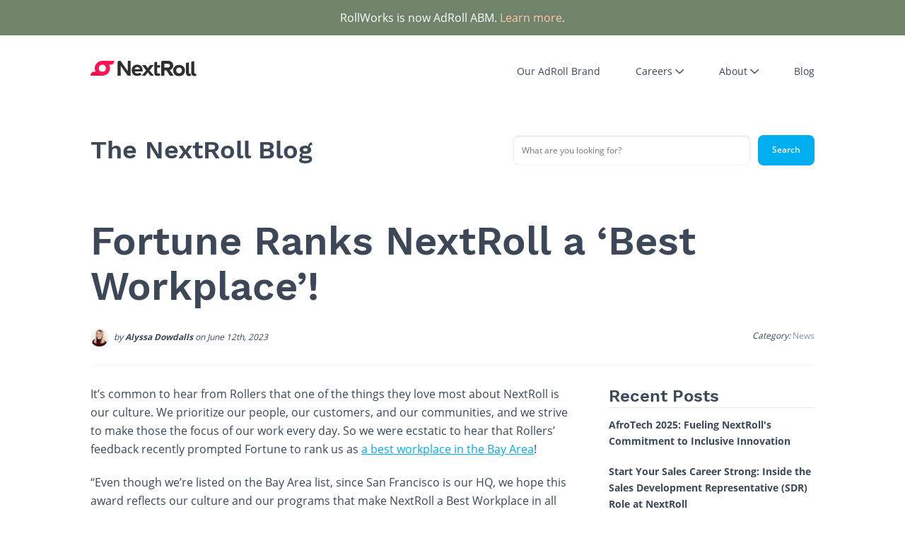

--- FILE ---
content_type: text/html; charset=UTF-8
request_url: https://www.nextroll.com/blog/news/fortune-ranks-nextroll-a-best-workplace
body_size: 5705
content:
<!doctype html>
<html lang="en">

<head>
  <meta charset="utf-8" />
  <meta
    name="viewport"
    content="width=device-width, initial-scale=1.0, user-scalable=yes, minimum-scale=1"
  />
  <title>
    NextRoll - Fortune Ranks NextRoll a ‘Best Workplace’!
  </title>
  <!-- meta info -->
  <meta name="description" property="og:description" content="Rollers’ feedback recently prompted Fortune to rank us as a best workplace in the Bay Area!" />
  <meta name="keywords" content="" />
    <meta property="og:image" content="https://www.nextroll.com/assets/img/blog/featured/best-workplaces---blog.png" />
   
  <!-- RSS -->
  <link rel="alternate" type="application/atom+xml" href="processors/feed" title="Sub-Processors" />

    

  <!-- styles -->
  <link rel="stylesheet" href="/css/styles.css?id=2ee68423295d6b3b687b5c7ec890bd81" />

  <!-- favicon -->
  <link rel="shortcut icon" type="image/png" href="/assets/img/favicon-32x32.png">

  
  <!-- Font Awesome Loader -->
  <script src="https://kit.fontawesome.com/d20efb200c.js" crossorigin="anonymous"></script>

  <!-- Google Tag Manager -->
  <script>(function(w,d,s,l,i){w[l]=w[l]||[];w[l].push({'gtm.start':
  new Date().getTime(),event:'gtm.js'});var f=d.getElementsByTagName(s)[0],
  j=d.createElement(s),dl=l!='dataLayer'?'&l='+l:'';j.async=true;j.src=
  'https://www.googletagmanager.com/gtm.js?id='+i+dl;f.parentNode.insertBefore(j,f);
  })(window,document,'script','dataLayer','GTM-TNQKKFH');</script>
  <!-- End Google Tag Manager -->

  <!-- Jquery -->
  <script type="text/javascript" src="/js/lib/jquery-3.6.3.min.js" ></script>

  <!-- slick slider -->
  <script src="https://cdn.jsdelivr.net/npm/slick-carousel@1.8.1/slick/slick.min.js" integrity="sha256-DHF4zGyjT7GOMPBwpeehwoey18z8uiz98G4PRu2lV0A=" crossorigin="anonymous"></script>

</head>


<body id="body-blog" class="rdg-custom main-body">

  <div id="announcement-banner">
    <p>RollWorks is now AdRoll ABM. <a href="https://www.adroll.com/blog/introducing-adrollabm" target="_blank">Learn more</a>.</p>
  </div>

  <!-- Google Tag Manager (noscript) -->
  <noscript><iframe src="https://www.googletagmanager.com/ns.html?id=GTM-TNQKKFH"
  height="0" width="0" style="display:none;visibility:hidden"></iframe></noscript>
  <!-- End Google Tag Manager (noscript) -->
  
  <nav class="container" id="mainNav">
  <ul>
    <li class="logo"><a href="/" class="nextroll-nav__link" id="home-link"><img src="/assets/img/logos/nextroll_logo_2022.svg" alt="/"></a></li>
    <li><a href="https://www.adroll.com" target="_blank">Our AdRoll Brand</a></li>
    <li class="sub-menu"><a href="/careers"><span>Careers <span class="change-icon"><i class="far fa-chevron-down" aria-hidden="true"></i><i class="far fa-chevron-up" aria-hidden="true"></i></span></span></a>
      <ul>
        <li><a href="/careers/culture">Culture</a></li>
        <li><a href="/careers/all">Search Jobs</a></li>
      </ul>
    </li>
    <li class="sub-menu"><a href="/about"><span>About <span class="change-icon"><i class="far fa-chevron-down" aria-hidden="true"></i><i class="far fa-chevron-up" aria-hidden="true"></i></span></span></a>
      <ul>
        <li style="margin-top:0;"><a href="/privacy-hub">Privacy Hub</a></li>
      </ul>
    </li>
    <li><a href="/blog">Blog</a></li>
      </ul>
</nav>

<nav id="mobileNav">
  <div class="topnav" id="myTopnav">
    <a href="/" class="active navlogo"><img src="/assets/img/logos/nextroll_logo_2022.svg" alt="/"></a>
    <a href="/careers">Careers</a>
    <a href="/careers/culture">Culture</a>
    <a href="/careers/all">Search Jobs</a>
    <a href="/about">About</a>
    <a href="/blog">Blog</a>
    <a href="javascript:void(0);" class="navicon" onclick="myFunction()">
      <i class="fa fa-bars"></i>
    </a>
  </div>
</nav>

  <section class="main-content-area">
      <div id="blog-post">
  <section class="blog-header container">
  <div class="blog-box row">
    <div class="col_7">
      <h1><a href="/blog">The NextRoll Blog</a></h1>
    </div>
    <div class="col_5">
      <form action="/blog/search">
        <input type="search" name="q" placeholder="What are you looking for?">
        <button type="submit">Search</button>
      </form>
    </div>
  </div>
</section>
  <section class="blog-content container">
    <div class="blog-content-header">
      <h1>Fortune Ranks NextRoll a ‘Best Workplace’!</h1>
            <div class="row">
        <div class="col_6">
          <div class="post-author-info">
            <img alt="Alyssa Dowdalls" src="/img/asset/YXNzZXRzL2ltZy9ibG9nL2F1dGhvcnMvcHJvZmlsZS1hbHlzc2EuanBlZw==?w=25&h=25&fit=crop&s=faa8828044a845cb34b39932167b29aa" class="avatar avatar-48 photo" height="25" width="25">
            by
            <span><b>Alyssa Dowdalls</b> on June 12th, 2023</span>
          </div>
        </div>
        <div class="col_6">
          <div class="post-category">
            <span class="card-category">Category: <a href="/blog/news">News</a></span>
          </div>
        </div>
      </div>
    </div>
    <hr>
    <div class="row">
      <div class="col_8 bard-editor-content">
                  
            <div class="text">
              <p>It’s common to hear from Rollers that one of the things they love most about NextRoll is our culture. We prioritize our people, our customers, and our communities, and we strive to make those the focus of our work every day. So we were ecstatic to hear that Rollers’ feedback recently prompted Fortune to rank us as <a target="_blank" href="https://www.greatplacetowork.com/best-workplaces/bay-area/2023?category=small-and-medium"><u>a best workplace in the Bay Area</u></a>!</p><p>“Even though we’re listed on the Bay Area list, since San Francisco is our HQ, we hope this award reflects our culture and our programs that make NextRoll a Best Workplace in all the other places Rollers work and live, too,” said Amy LeBold, Chief People Officer. </p><p>Our ranking on the Small and Medium Businesses list factored in <a target="_blank" href="https://www.greatplacetowork.com/certified-company/7038902"><u>feedback from Rollers</u></a> who completed the Great Place to Work survey. In the survey, 95% of participating Rollers said we’re a great place to work. This is compared to the average of 57% of employees who work at typical U.S.-based businesses. </p><p>In celebration of the award, we asked a group of Rollers to talk about what they love about working at NextRoll. Here’s what they had to say! </p>
            </div>

                                        <p><img src="/img/asset/YXNzZXRzL2ltZy9ibG9nL3Bvc3RzLzEucG5n?s=5e14cdb610f69a5fe80841672a1ea62a" alt=""></p>

                            
            <div class="text">
              <h3><strong>Maria Tateno, Lead Customer Insights Analyst </strong></h3><p>“One of the things I love is that there are so many fun activities you can participate in, even while working remotely. There are Slack channels for people with different interests – like the #soccer channel that was just going nuts during the FIFA World Cup. There are also cool Culture Club activities. I think the mooncake-making class for Lunar New Year was one of my highlights! I enjoy the little break from work this provides and the opportunity to try something new that you may not otherwise do while interacting with colleagues from other teams over non-work-related stuff, which is harder to get in a remote work setting.”</p>
            </div>

                                        <p><img src="/img/asset/YXNzZXRzL2ltZy9ibG9nL3Bvc3RzLzIucG5n?s=ebc715389ba4e2078bb07f5155113782" alt=""></p>

                            
            <div class="text">
              <h3><strong>Aasif Shabbir, Manager I, Solutions Engineering</strong></h3><p>“I really enjoy the opportunity to work on exciting projects and the challenge of finding innovative solutions to complex problems for our customers. I love collaborating with talented colleagues and working with cutting-edge technologies. There&#039;s a sense of pride within our Solutions Engineering team in being trusted to advise customers, understand their needs, and then design custom solutions that exceed their expectations. The work culture is also incredibly supportive and inclusive. I really appreciate the collaborative environment and the open communication that we foster and encourage here at NextRoll. I really enjoy the work-life balance and the support we are offered to be able to work remotely.”</p>
            </div>

                                        <p><img src="/img/asset/YXNzZXRzL2ltZy9ibG9nL3Bvc3RzLzMucG5n?s=d010e35ec2cef35917e9f61ce5537744" alt=""></p>

                            
            <div class="text">
              <h3><strong>Kristal Holmes, Sr. Executive Assistant</strong></h3><p>&quot;I love working for NextRoll because I have the flexibility to work from home and in person. I have a college-bound daughter and a toddler, and things have been busy. NextRoll has allowed me to be a more present parent while still giving 100 percent to my work.&quot;</p>
            </div>

                                        <p><img src="/img/asset/YXNzZXRzL2ltZy9ibG9nL3Bvc3RzLzQucG5n?s=146603f6331c55ba038d79c6bde120a3" alt=""></p>

                            
            <div class="text">
              <h3><strong>Kirby Anderson, Sr. Product Manager</strong></h3><p>“One of the things I love about working at NextRoll is that I’ve always felt like my mental health is prioritized above everything. Having work/life balance feels like a core value here, and leadership is always trying to find new ways to make sure that value is upheld.”</p>
            </div>

                                        <p><img src="/img/asset/YXNzZXRzL2ltZy9ibG9nL3Bvc3RzLzUucG5n?s=5a4add1cf1e636e6ddb5fe9f8496f28b" alt=""></p>

                            
            <div class="text">
              <h3><strong>JP Flores, Sr. Graphic/Visual Designer</strong></h3><p>“Working with the people at NextRoll has always been the thing I love the most. They’ve built a strong culture that prioritizes employees’ personal lives and professional growth, both in-person and remotely. While it has been challenging working through the pandemic and other world events, I have always felt valued by my peers with the support and resources we have available to us.”</p><p>Learn more about our award-winning culture on the <a target="_blank" href="https://www.nextroll.com/careers">NextRoll website</a>.</p>
            </div>

                  
                <div class="post-tags">
          <p><b>Tags:</b></p>
          <ul>
                          <li>best place to work</li>
                          <li>award</li>
                          <li>culture</li>
            
          </ul>
        </div>
              </div>
      <div class="col_4 recent-posts">
        <h3>Recent Posts</h3>
        <ul>
                    <li><b><a href="/blog/thought-piece/afrotech-2025-fueling-nextroll-s-commitment-to-inclusive-innovation">AfroTech 2025: Fueling NextRoll's Commitment to Inclusive Innovation</a></b></li>
                    <li><b><a href="/blog/life-at-nextroll/start-your-sales-career-strong-inside-the-sales-development-representative-sdr-role-at-nextroll">Start Your Sales Career Strong: Inside the Sales Development Representative (SDR) Role at NextRoll</a></b></li>
                    <li><b><a href="/blog/thought-piece/view-from-the-top-lucas-welch">View From the Top: Conversation with Lucas Welch, VP of Global Corporate Marketing at Highspot</a></b></li>
                    <li><b><a href="/blog/thought-piece/view-from-the-top-chris-maccan">View From the Top: Conversation with Chris Maccan, Chief Marketing Officer at NOW Finance</a></b></li>
                    <li><b><a href="/blog/thought-piece/view-from-the-top-todd-wells">View From the Top: Conversation with Todd Wells, Chief Marketing Officer at Acumatica</a></b></li>
        
        </ul>
      </div>
    </div>
    <div class="row post-nav">
      <div class="col_6">
        
          
                      <div class="previous-post">
              <a href="/blog/life-at-nextroll/pledging-to-be-stigmafree">
                <span>Previous post</span>
                <p>Pledging to be Stigma-Free</p>
              </a>
            </div>
          

        
      </div>
      <div class="col_6">
        
          
                      <div class="next-post">
              <a href="/blog/product/pixel-assistant-martech-by-customers-for-customers">
                <span>Next post</span>
                <p>Pixel Assistant: MarTech By Customers, For Customers</p>
              </a>
            </div>
          

        
      </div>
    </div>
  </section>
</div>
  </section>
  <section id="nextroll-nav" class="nextroll-footer">
  <div class="container full-width bkgd-extra-light-charcoal">
    <nav class="nextroll-footer__nav">
      <ul>
        <li><a href="/" class="nextroll-footer__nav-link">home</a></li>
        <li><a href="/about/" class="nextroll-footer__nav-link">about</a></li>
        <li><a href="https://www.adroll.com" target="_blank" class="nextroll-footer__nav-link">Our AdRoll Brand</a></li>
        <li><a href="/careers/" class="nextroll-footer__nav-link">careers</a></li>
        <li><a href="/careers/culture" class="nextroll-footer__nav-link">culture</a></li>
        <li><a href="/contact/" class="nextroll-footer__nav-link">contact</a></li>
        <li><a href="/about/news" class="nextroll-footer__nav-link">News</a></li>
        <li><a href="http://tech.nextroll.com" class="nextroll-footer__nav-link">NextRoll Engineering</a></li>
      </ul>
      <ul>
        <li>
          <a href="https://www.linkedin.com/company/nextroll/" target="_blank" aria-label="LinkedIn">
            <i class="fab fa-linkedin"></i>
          </a>
        </li>
        <li>
          <a href="https://www.instagram.com/nextroll/" target="_blank" aria-label="Instagram">
            <i class="fab fa-instagram"></i>
          </a>
        </li> 
        <li>
          <a href="https://twitter.com/NextRoll_Inc" target="_blank" aria-label="Twitter">
            <i class="fab fa-twitter"></i>
          </a>
        </li>
      </ul>
      <ul>
        <li>
          <a href="https://www.abc.org.uk/services/third-party-audits/targeted-advertising" target="_blank">
            <img src="/assets/img/edaa-trust-seal.png" alt="EDAA certified">
          </a>
        </li>
        <li>
          <a href="http://www.iab.net/?source=AdRoll" target="_blank">
           <img src="/assets/img/iab-memberseal-black.png" alt="iab Member">
          </a>
        </li>
        <li>
          <a href="http://www.networkadvertising.org/" target="_blank">
            <img class="nai" src="/assets/img/nai_logo.png" alt="NAI Member">
          </a>
        </li>
        <li>
          <a href="https://www.tagtoday.net/" target="_blank">
            <img src="/assets/img/rgb-TAG-Registered.png" alt="Tag Today">
          </a>
        </li>
      </ul>
    </nav>
  </div>
</section>

  <footer>
  <div id="footer-sub">
      <ul class="footer-flex-container">
        <li class="footer-sub-logo nextroll"><a href="/">
          <img src="/assets/img/logos/nextroll_logo_2022.svg" alt="NextRoll logo" sizes="135px">
        </a></li>
        <li class="bu-logos">
          <ul>
            <li><a href="https://www.adroll.com"><img src="/assets/img/adroll-logo.svg" alt="AdRoll logo" sizes="135px"></a></li>
          </ul>
        </li>
        <li>
          <ul>
            <li><a href="/careers">Careers</a></li>
            <li><a href="/trust-center">Trust Center</a></li>
            <li><a href="/terms">Terms of Service</a></li>
            <li><a href="/website-terms">Website Terms of Use</a></li>
            <li><a href="/privacy">Privacy Notice</a></li>
            <li><a href="/infringement-policy">Infringement Policy</a></li>
            <li><a href="/job-applicant-privacy-notice">Job Applicant Privacy Notice</a></li>
            <li><a href="https://app.adroll.com/optout">Opt Out</a></li>
            <li><a href="/privacy#website-13">CCPA Notice at Collection</a></li>
          </ul>
          <p class="your-privacy-choices"><a href="/your-privacy-choices" target="_blank" rel="noopener"><span>Your Privacy Choices</span> <img src="/assets/img/your-privacy-choices.png" alt=""></a></p>
          <p>&copy; 2006-<script>document.write(new Date().getFullYear())</script> NextRoll, Inc. All rights reserved.</p>
        </li>
      </ul>
  </div>
</footer>


  <script src="/js/nextroll.js"></script>
</body>
</html>

--- FILE ---
content_type: text/css
request_url: https://www.nextroll.com/css/styles.css?id=2ee68423295d6b3b687b5c7ec890bd81
body_size: 34869
content:
@charset "UTF-8";
/*! normalize.css v3.0.0 | MIT License | git.io/normalize */html{-ms-text-size-adjust:100%;-webkit-text-size-adjust:100%;font-family:sans-serif}body{margin:0}article,aside,details,figcaption,figure,footer,header,hgroup,main,nav,section,summary{display:block}audio,canvas,progress,video{display:inline-block;vertical-align:baseline}audio:not([controls]){display:none;height:0}[hidden],template{display:none}a{background:transparent}a:active,a:hover{outline:0}abbr[title]{border-bottom:1px dotted}dfn{font-style:italic}h1{font-size:2em;margin:.67em 0}mark{background:#ff0;color:#000}small{font-size:80%}sub,sup{font-size:75%;line-height:0;position:relative;vertical-align:baseline}sup{top:-.5em}sub{bottom:-.25em}img{border:0}svg:not(:root){overflow:hidden}figure{margin:1em 40px}hr{box-sizing:content-box;height:0}pre{overflow:auto}code,kbd,pre,samp{font-family:monospace,monospace;font-size:1em}button,input,optgroup,select,textarea{color:inherit;font:inherit;margin:0}button{overflow:visible}button,select{text-transform:none}button,html input[type=button],input[type=reset],input[type=submit]{-webkit-appearance:button;cursor:pointer}button[disabled],html input[disabled]{cursor:default}button::-moz-focus-inner,input::-moz-focus-inner{border:0;padding:0}input{line-height:normal}input[type=checkbox],input[type=radio]{box-sizing:border-box;padding:0}input[type=number]::-webkit-inner-spin-button,input[type=number]::-webkit-outer-spin-button{height:auto}input[type=search]{-webkit-appearance:textfield;box-sizing:content-box}input[type=search]::-webkit-search-cancel-button,input[type=search]::-webkit-search-decoration{-webkit-appearance:none}fieldset{border:1px solid silver;margin:0 2px;padding:.35em .625em .75em}legend{border:0}textarea{overflow:auto}optgroup{font-weight:700}table{border-spacing:0}td,th{padding:0}@font-face{font-display:swap;font-family:Open Sans Light;font-style:normal;font-weight:300;src:url(/fonts/OpenSans-Light.woff2) format("woff2"),url(/fonts/OpenSans-Light.woff) format("woff")}@font-face{font-display:swap;font-family:Open Sans;font-style:normal;font-weight:400;src:url(/fonts/OpenSans-Regular.woff2) format("woff2"),url(/fonts/OpenSans-Regular.woff) format("woff")}@font-face{font-display:swap;font-family:Open Sans SemiBold;font-style:normal;font-weight:600;src:url(/fonts/OpenSans-SemiBold.woff2) format("woff2"),url(/fonts/OpenSans-SemiBold.woff) format("woff")}@font-face{font-display:swap;font-family:Open Sans Bold;font-style:normal;font-weight:700;src:url(/fonts/OpenSans-Bold.woff2) format("woff2"),url(/fonts/OpenSans-Bold.woff) format("woff")}@font-face{font-display:swap;font-family:Work Sans;font-style:normal;font-weight:400;src:url(/fonts/work-sans-v10-latin-regular.eot);src:local(""),url(/fonts/work-sans-v10-latin-regular.eot?#iefix) format("embedded-opentype"),url(/fonts/work-sans-v10-latin-regular.woff2) format("woff2"),url(/fonts/work-sans-v10-latin-regular.woff) format("woff"),url(/fonts/work-sans-v10-latin-regular.ttf) format("truetype"),url(/fonts/work-sans-v10-latin-regular.svg#WorkSans) format("svg")}@font-face{font-display:swap;font-family:Work Sans Bold;font-style:normal;font-weight:700;src:url(/fonts/work-sans-v10-latin-700.eot);src:local(""),url(/fonts/work-sans-v10-latin-700.eot?#iefix) format("embedded-opentype"),url(/fonts/work-sans-v10-latin-700.woff2) format("woff2"),url(/fonts/work-sans-v10-latin-700.woff) format("woff"),url(/fonts/work-sans-v10-latin-700.ttf) format("truetype"),url(/fonts/work-sans-v10-latin-700.svg#WorkSans) format("svg")}@font-face{font-display:swap;font-family:Work Sans SemiBold;font-style:normal;font-weight:600;src:url(/fonts/work-sans-v10-latin-600.eot);src:local(""),url(/fonts/work-sans-v10-latin-600.eot?#iefix) format("embedded-opentype"),url(/fonts/work-sans-v10-latin-600.woff2) format("woff2"),url(/fonts/work-sans-v10-latin-600.woff) format("woff"),url(/fonts/work-sans-v10-latin-600.ttf) format("truetype"),url(/fonts/work-sans-v10-latin-600.svg#WorkSans) format("svg")}button,input[type=button],input[type=reset],input[type=submit]{-webkit-font-smoothing:antialiased;-webkit-appearance:none;-moz-appearance:none;appearance:none;background-color:#00aeef;border:0;border-radius:8px;color:#fff;cursor:pointer;display:inline-block;font-family:Open Sans,sans-serif;font-family:Open Sans SemiBold,sans-serif;font-size:1rem;font-weight:600;line-height:1;padding:.8335em 1.667em;text-decoration:none;transition:background-color .15s ease-in-out;-webkit-user-select:none;-moz-user-select:none;user-select:none;vertical-align:middle;white-space:nowrap}button:focus,button:hover,input[type=button]:focus,input[type=button]:hover,input[type=reset]:focus,input[type=reset]:hover,input[type=submit]:focus,input[type=submit]:hover{background-color:#008bbf;color:#fff}button:disabled,input[type=button]:disabled,input[type=reset]:disabled,input[type=submit]:disabled{cursor:not-allowed;opacity:.5}button:disabled:hover,input[type=button]:disabled:hover,input[type=reset]:disabled:hover,input[type=submit]:disabled:hover{background-color:#00aeef}fieldset{background-color:transparent;border:0;margin:0;padding:0}legend{padding:0}label,legend{font-family:Open Sans,sans-serif;font-family:Open Sans SemiBold,sans-serif;font-weight:600;margin-bottom:.41675em}label{display:block}input,select{display:block;font-family:Open Sans,sans-serif;font-size:1rem}input:not([type]),input[type=color],input[type=date],input[type=datetime-local],input[type=datetime],input[type=email],input[type=month],input[type=number],input[type=password],input[type=search],input[type=tel],input[type=text],input[type=time],input[type=url],input[type=week],select[multiple],textarea{background-color:#fff;border:1px solid #f4f6f9;border-radius:8px;box-shadow:inset 0 1px 3px #dbdde1;box-sizing:border-box;font-family:Open Sans,sans-serif;font-size:1rem;height:58px;margin-bottom:.8335em;padding:.5556666667em;transition:border-color .15s ease-in-out;width:100%}input:not([type]):hover,input[type=color]:hover,input[type=date]:hover,input[type=datetime-local]:hover,input[type=datetime]:hover,input[type=email]:hover,input[type=month]:hover,input[type=number]:hover,input[type=password]:hover,input[type=search]:hover,input[type=tel]:hover,input[type=text]:hover,input[type=time]:hover,input[type=url]:hover,input[type=week]:hover,select[multiple]:hover,textarea:hover{border-color:#c3c5c7}input:not([type]):focus,input[type=color]:focus,input[type=date]:focus,input[type=datetime-local]:focus,input[type=datetime]:focus,input[type=email]:focus,input[type=month]:focus,input[type=number]:focus,input[type=password]:focus,input[type=search]:focus,input[type=tel]:focus,input[type=text]:focus,input[type=time]:focus,input[type=url]:focus,input[type=week]:focus,select[multiple]:focus,textarea:focus{border-color:#00aeef;box-shadow:inset 0 1px 3px #dbdde1,0 0 5px rgba(0,155,214,.7);outline:none}input:not([type]):disabled,input[type=color]:disabled,input[type=date]:disabled,input[type=datetime-local]:disabled,input[type=datetime]:disabled,input[type=email]:disabled,input[type=month]:disabled,input[type=number]:disabled,input[type=password]:disabled,input[type=search]:disabled,input[type=tel]:disabled,input[type=text]:disabled,input[type=time]:disabled,input[type=url]:disabled,input[type=week]:disabled,select[multiple]:disabled,textarea:disabled{background-color:#f2f2f2;cursor:not-allowed}input:not([type]):disabled:hover,input[type=color]:disabled:hover,input[type=date]:disabled:hover,input[type=datetime-local]:disabled:hover,input[type=datetime]:disabled:hover,input[type=email]:disabled:hover,input[type=month]:disabled:hover,input[type=number]:disabled:hover,input[type=password]:disabled:hover,input[type=search]:disabled:hover,input[type=tel]:disabled:hover,input[type=text]:disabled:hover,input[type=time]:disabled:hover,input[type=url]:disabled:hover,input[type=week]:disabled:hover,select[multiple]:disabled:hover,textarea:disabled:hover{border:1px solid #f4f6f9}textarea{resize:vertical}[type=search]{-webkit-appearance:none;-moz-appearance:none;appearance:none}[type=checkbox],[type=radio]{display:inline;margin-right:.41675em}[type=file]{margin-bottom:.8335em;width:100%}select{margin-bottom:1.667em;max-width:100%;width:auto}input[type=text]::placeholder{color:#a5acb5;font-size:.75em;text-transform:capitalize}input[type=text]::-webkit-input-placeholder{color:#a5acb5;font-size:.75em;text-transform:capitalize}input[type=text]:-moz-placeholder,input[type=text]::-moz-placeholder{color:#a5acb5;font-size:.75em;text-transform:capitalize}input[type=text]:-ms-input-placeholder{color:#a5acb5;font-size:.75em;text-transform:capitalize}ol,ul{list-style-type:none;margin:0;padding:0}dl{margin-bottom:.8335em}dl dt{font-family:Open Sans,sans-serif;font-family:Open Sans SemiBold,sans-serif;font-weight:600;margin-top:.8335em}dl dd{margin:0}table{border-collapse:collapse;margin:.8335em 0;table-layout:fixed;width:100%}th{border-bottom:1px solid #b7b9bb;font-family:Open Sans,sans-serif;font-family:Open Sans SemiBold,sans-serif;font-weight:600;text-align:left}td,th{padding:.8335em 0}td{border-bottom:1px solid #f4f6f9}td,th,tr{vertical-align:middle}body{color:#3c4858;font-family:Open Sans,sans-serif;font-size:1rem;line-height:1.667}h1{font-size:3.5rem;line-height:4rem;margin-top:0}h1 span{position:relative}h1 span:after{border-bottom:5px solid #ff1453;bottom:0;content:"";left:50%;position:absolute;transform:translateX(-50%);width:100%}h2{font-size:2.25rem;line-height:3rem}h3{font-size:1.5rem;line-height:2rem}h4{font-size:1.125rem;line-height:1.5rem}h1,h2,h3,h4{font-family:Work Sans,sans-serif;font-family:Work Sans Bold,sans-serif;font-weight:700;margin:0 0 .5em}h2.widow{width:90%}h2.text-center{margin:0 0 1.5625em}.mega-header h1{font-size:6.5rem;line-height:6.5rem;margin-bottom:.35em}.mega-header p{font-size:1.25em}@media screen and (max-width:600px){.mega-header h1{font-size:3.5rem;line-height:3.5rem;margin-bottom:.35em}.mega-header p{font-size:1.25em}}p{font-family:Open Sans,sans-serif;font-size:1rem;margin:0 0 1.3em}a{color:#00aeef;text-decoration:none;transition:all .15s ease-in-out}a:active,a:focus,a:hover{color:#0083b3}.adroll{color:#00aeef}.basil{color:#4c805a}.eggplant{color:#8e44ad!important}.taffy{color:#cc66a0!important}.icon-callout i{font-size:3.25em;margin-bottom:25px}img,picture{height:unset;margin:0;max-width:100%;width:unset}.font_small,small{font-size:.8em}.header-top{margin-top:0}hr{border:0;border-bottom:1px solid #f4f6f9;margin:1.667em 0}hr.thin{background:#e5e9f2;height:1px;margin:0 0 2em;width:100%}hr.thick{height:4px;margin:4em 0;width:100%}hr.align-center{margin-left:auto;margin-right:auto}hr.vert{background-color:#e5e9f2;height:200px;margin:0 0 2em;width:1px}html{box-sizing:border-box}*,:after,:before{box-sizing:inherit}.slick-slider{-webkit-touch-callout:none;-webkit-tap-highlight-color:transparent;box-sizing:border-box;touch-action:pan-y;-webkit-user-select:none;-moz-user-select:none;user-select:none}.slick-list,.slick-slider{display:block;position:relative}.slick-list{margin:0;overflow:hidden;padding:0}.slick-list:focus{outline:none}.slick-list.dragging{cursor:pointer;cursor:hand}.slick-slider .slick-list,.slick-slider .slick-track{transform:translateZ(0)}.slick-track{display:block;left:0;margin-left:auto;margin-right:auto;position:relative;top:0}.slick-track:after,.slick-track:before{content:"";display:table}.slick-track:after{clear:both}.slick-loading .slick-track{visibility:hidden}.slick-slide{display:none;float:left;height:100%;min-height:1px}[dir=rtl] .slick-slide{float:right}.slick-slide img{display:block;margin:0 auto}.slick-slide.slick-loading img{display:none}.slick-slide.dragging img{pointer-events:none}.slick-initialized .slick-slide{display:block}.slick-loading .slick-slide{visibility:hidden}.slick-vertical .slick-slide{border:1px solid transparent;display:block;height:auto}.slick-arrow.slick-hidden{display:none}.slick-next,.slick-prev{border:none;cursor:pointer;display:block;font-size:0;height:20px;line-height:0px;padding:0;position:absolute;top:-75px;transform:translateY(-50%);width:20px}.slick-next,.slick-next:focus,.slick-next:hover,.slick-prev,.slick-prev:focus,.slick-prev:hover{background:transparent;color:transparent;outline:none}.slick-next:focus:before,.slick-next:hover:before,.slick-prev:focus:before,.slick-prev:hover:before{opacity:1}.slick-next.slick-disabled:before,.slick-prev.slick-disabled:before{opacity:.25}.slick-next:before,.slick-prev:before{-webkit-font-smoothing:antialiased;-moz-osx-font-smoothing:grayscale;color:#000;font-family:Font Awesome\ 5 Pro;font-size:32px;line-height:1;opacity:.75}.slick-prev{left:31%}@media screen and (max-width:768px){.slick-prev{left:23%}}@media screen and (max-width:500px){.slick-prev{left:5%}}[dir=rtl] .slick-prev{left:auto;right:31%}@media screen and (max-width:768px){[dir=rtl] .slick-prev{right:23%}}@media screen and (max-width:500px){[dir=rtl] .slick-prev{right:5%}}.slick-prev:before{content:""}[dir=rtl] .slick-prev:before{content:""}.slick-next{right:32%}@media screen and (max-width:768px){.slick-next{right:24%}}@media screen and (max-width:500px){.slick-next{right:6%}}[dir=rtl] .slick-next{left:32%;right:auto}@media screen and (max-width:768px){[dir=rtl] .slick-next{left:24%}}@media screen and (max-width:500px){[dir=rtl] .slick-next{left:6%}}.slick-next:before{content:""}[dir=rtl] .slick-next:before{content:""}.slick-dotted.slick-slider{margin-bottom:30px}.slick-dots{bottom:-50px;display:block;list-style:none;margin:0;padding:0;position:absolute;text-align:center;width:100%}.slick-dots li{display:inline-block;margin:0 5px;padding:0;position:relative}.slick-dots li,.slick-dots li button{cursor:pointer;height:20px;width:20px}.slick-dots li button{background:transparent;border:0;color:transparent;display:block;font-size:0;line-height:0px;outline:none;padding:5px}.slick-dots li button:focus,.slick-dots li button:hover{outline:none}.slick-dots li button:focus:before,.slick-dots li button:hover:before{opacity:1}.slick-dots li button:before{-webkit-font-smoothing:antialiased;-moz-osx-font-smoothing:grayscale;color:#000;content:"•";font-family:slick;font-size:36px;height:20px;left:0;line-height:20px;opacity:.25;position:absolute;text-align:center;top:0;width:20px}.slick-dots li.slick-active button:before{color:#000;opacity:.75}.fa,.fab,.fad,.fal,.far,.fas{-moz-osx-font-smoothing:grayscale;-webkit-font-smoothing:antialiased;display:inline-block;font-style:normal;font-variant:normal;line-height:1;text-rendering:auto}.fa-ul{list-style-type:none;margin-left:2.5em;padding-left:0}.fa-ul>li{position:relative}.fa-li{left:-2em;line-height:inherit;position:absolute;text-align:center;width:2em}.fa-500px:before{content:""}.fa-abacus:before{content:""}.fa-accessible-icon:before{content:""}.fa-accusoft:before{content:""}.fa-acorn:before{content:""}.fa-acquisitions-incorporated:before{content:""}.fa-ad:before{content:""}.fa-address-book:before{content:""}.fa-address-card:before{content:""}.fa-adjust:before{content:""}.fa-adn:before{content:""}.fa-adobe:before{content:""}.fa-adversal:before{content:""}.fa-affiliatetheme:before{content:""}.fa-air-conditioner:before{content:""}.fa-air-freshener:before{content:""}.fa-airbnb:before{content:""}.fa-alarm-clock:before{content:""}.fa-alarm-exclamation:before{content:""}.fa-alarm-plus:before{content:""}.fa-alarm-snooze:before{content:""}.fa-album:before{content:""}.fa-album-collection:before{content:""}.fa-algolia:before{content:""}.fa-alicorn:before{content:""}.fa-alien:before{content:""}.fa-alien-monster:before{content:""}.fa-align-center:before{content:""}.fa-align-justify:before{content:""}.fa-align-left:before{content:""}.fa-align-right:before{content:""}.fa-align-slash:before{content:""}.fa-alipay:before{content:""}.fa-allergies:before{content:""}.fa-amazon:before{content:""}.fa-amazon-pay:before{content:""}.fa-ambulance:before{content:""}.fa-american-sign-language-interpreting:before{content:""}.fa-amilia:before{content:""}.fa-amp-guitar:before{content:""}.fa-analytics:before{content:""}.fa-anchor:before{content:""}.fa-android:before{content:""}.fa-angel:before{content:""}.fa-angellist:before{content:""}.fa-angle-double-down:before{content:""}.fa-angle-double-left:before{content:""}.fa-angle-double-right:before{content:""}.fa-angle-double-up:before{content:""}.fa-angle-down:before{content:""}.fa-angle-left:before{content:""}.fa-angle-right:before{content:""}.fa-angle-up:before{content:""}.fa-angry:before{content:""}.fa-angrycreative:before{content:""}.fa-angular:before{content:""}.fa-ankh:before{content:""}.fa-app-store:before{content:""}.fa-app-store-ios:before{content:""}.fa-apper:before{content:""}.fa-apple:before{content:""}.fa-apple-alt:before{content:""}.fa-apple-crate:before{content:""}.fa-apple-pay:before{content:""}.fa-archive:before{content:""}.fa-archway:before{content:""}.fa-arrow-alt-circle-down:before{content:""}.fa-arrow-alt-circle-left:before{content:""}.fa-arrow-alt-circle-right:before{content:""}.fa-arrow-alt-circle-up:before{content:""}.fa-arrow-alt-down:before{content:""}.fa-arrow-alt-from-bottom:before{content:""}.fa-arrow-alt-from-left:before{content:""}.fa-arrow-alt-from-right:before{content:""}.fa-arrow-alt-from-top:before{content:""}.fa-arrow-alt-left:before{content:""}.fa-arrow-alt-right:before{content:""}.fa-arrow-alt-square-down:before{content:""}.fa-arrow-alt-square-left:before{content:""}.fa-arrow-alt-square-right:before{content:""}.fa-arrow-alt-square-up:before{content:""}.fa-arrow-alt-to-bottom:before{content:""}.fa-arrow-alt-to-left:before{content:""}.fa-arrow-alt-to-right:before{content:""}.fa-arrow-alt-to-top:before{content:""}.fa-arrow-alt-up:before{content:""}.fa-arrow-circle-down:before{content:""}.fa-arrow-circle-left:before{content:""}.fa-arrow-circle-right:before{content:""}.fa-arrow-circle-up:before{content:""}.fa-arrow-down:before{content:""}.fa-arrow-from-bottom:before{content:""}.fa-arrow-from-left:before{content:""}.fa-arrow-from-right:before{content:""}.fa-arrow-from-top:before{content:""}.fa-arrow-left:before{content:""}.fa-arrow-right:before{content:""}.fa-arrow-square-down:before{content:""}.fa-arrow-square-left:before{content:""}.fa-arrow-square-right:before{content:""}.fa-arrow-square-up:before{content:""}.fa-arrow-to-bottom:before{content:""}.fa-arrow-to-left:before{content:""}.fa-arrow-to-right:before{content:""}.fa-arrow-to-top:before{content:""}.fa-arrow-up:before{content:""}.fa-arrows:before{content:""}.fa-arrows-alt:before{content:""}.fa-arrows-alt-h:before{content:""}.fa-arrows-alt-v:before{content:""}.fa-arrows-h:before{content:""}.fa-arrows-v:before{content:""}.fa-artstation:before{content:""}.fa-assistive-listening-systems:before{content:""}.fa-asterisk:before{content:""}.fa-asymmetrik:before{content:""}.fa-at:before{content:""}.fa-atlas:before{content:""}.fa-atlassian:before{content:""}.fa-atom:before{content:""}.fa-atom-alt:before{content:""}.fa-audible:before{content:""}.fa-audio-description:before{content:""}.fa-autoprefixer:before{content:""}.fa-avianex:before{content:""}.fa-aviato:before{content:""}.fa-award:before{content:""}.fa-aws:before{content:""}.fa-axe:before{content:""}.fa-axe-battle:before{content:""}.fa-baby:before{content:""}.fa-baby-carriage:before{content:""}.fa-backpack:before{content:""}.fa-backspace:before{content:""}.fa-backward:before{content:""}.fa-bacon:before{content:""}.fa-bacteria:before{content:"陵"}.fa-bacterium:before{content:"讀"}.fa-badge:before{content:""}.fa-badge-check:before{content:""}.fa-badge-dollar:before{content:""}.fa-badge-percent:before{content:""}.fa-badge-sheriff:before{content:""}.fa-badger-honey:before{content:""}.fa-bags-shopping:before{content:""}.fa-bahai:before{content:""}.fa-balance-scale:before{content:""}.fa-balance-scale-left:before{content:""}.fa-balance-scale-right:before{content:""}.fa-ball-pile:before{content:""}.fa-ballot:before{content:""}.fa-ballot-check:before{content:""}.fa-ban:before{content:""}.fa-band-aid:before{content:""}.fa-bandcamp:before{content:""}.fa-banjo:before{content:""}.fa-barcode:before{content:""}.fa-barcode-alt:before{content:""}.fa-barcode-read:before{content:""}.fa-barcode-scan:before{content:""}.fa-bars:before{content:""}.fa-baseball:before{content:""}.fa-baseball-ball:before{content:""}.fa-basketball-ball:before{content:""}.fa-basketball-hoop:before{content:""}.fa-bat:before{content:""}.fa-bath:before{content:""}.fa-battery-bolt:before{content:""}.fa-battery-empty:before{content:""}.fa-battery-full:before{content:""}.fa-battery-half:before{content:""}.fa-battery-quarter:before{content:""}.fa-battery-slash:before{content:""}.fa-battery-three-quarters:before{content:""}.fa-battle-net:before{content:""}.fa-bed:before{content:""}.fa-bed-alt:before{content:""}.fa-bed-bunk:before{content:""}.fa-bed-empty:before{content:""}.fa-beer:before{content:""}.fa-behance:before{content:""}.fa-behance-square:before{content:""}.fa-bell:before{content:""}.fa-bell-exclamation:before{content:""}.fa-bell-on:before{content:""}.fa-bell-plus:before{content:""}.fa-bell-school:before{content:""}.fa-bell-school-slash:before{content:""}.fa-bell-slash:before{content:""}.fa-bells:before{content:""}.fa-betamax:before{content:""}.fa-bezier-curve:before{content:""}.fa-bible:before{content:""}.fa-bicycle:before{content:""}.fa-biking:before{content:""}.fa-biking-mountain:before{content:""}.fa-bimobject:before{content:""}.fa-binoculars:before{content:""}.fa-biohazard:before{content:""}.fa-birthday-cake:before{content:""}.fa-bitbucket:before{content:""}.fa-bitcoin:before{content:""}.fa-bity:before{content:""}.fa-black-tie:before{content:""}.fa-blackberry:before{content:""}.fa-blanket:before{content:""}.fa-blender:before{content:""}.fa-blender-phone:before{content:""}.fa-blind:before{content:""}.fa-blinds:before{content:""}.fa-blinds-open:before{content:""}.fa-blinds-raised:before{content:""}.fa-blog:before{content:""}.fa-blogger:before{content:""}.fa-blogger-b:before{content:""}.fa-bluetooth:before{content:""}.fa-bluetooth-b:before{content:""}.fa-bold:before{content:""}.fa-bolt:before{content:""}.fa-bomb:before{content:""}.fa-bone:before{content:""}.fa-bone-break:before{content:""}.fa-bong:before{content:""}.fa-book:before{content:""}.fa-book-alt:before{content:""}.fa-book-dead:before{content:""}.fa-book-heart:before{content:""}.fa-book-medical:before{content:""}.fa-book-open:before{content:""}.fa-book-reader:before{content:""}.fa-book-spells:before{content:""}.fa-book-user:before{content:""}.fa-bookmark:before{content:""}.fa-books:before{content:""}.fa-books-medical:before{content:""}.fa-boombox:before{content:""}.fa-boot:before{content:""}.fa-booth-curtain:before{content:""}.fa-bootstrap:before{content:""}.fa-border-all:before{content:""}.fa-border-bottom:before{content:""}.fa-border-center-h:before{content:""}.fa-border-center-v:before{content:""}.fa-border-inner:before{content:""}.fa-border-left:before{content:""}.fa-border-none:before{content:""}.fa-border-outer:before{content:""}.fa-border-right:before{content:""}.fa-border-style:before{content:""}.fa-border-style-alt:before{content:""}.fa-border-top:before{content:""}.fa-bow-arrow:before{content:""}.fa-bowling-ball:before{content:""}.fa-bowling-pins:before{content:""}.fa-box:before{content:""}.fa-box-alt:before{content:""}.fa-box-ballot:before{content:""}.fa-box-check:before{content:""}.fa-box-fragile:before{content:""}.fa-box-full:before{content:""}.fa-box-heart:before{content:""}.fa-box-open:before{content:""}.fa-box-tissue:before{content:"拏"}.fa-box-up:before{content:""}.fa-box-usd:before{content:""}.fa-boxes:before{content:""}.fa-boxes-alt:before{content:""}.fa-boxing-glove:before{content:""}.fa-brackets:before{content:""}.fa-brackets-curly:before{content:""}.fa-braille:before{content:""}.fa-brain:before{content:""}.fa-bread-loaf:before{content:""}.fa-bread-slice:before{content:""}.fa-briefcase:before{content:""}.fa-briefcase-medical:before{content:""}.fa-bring-forward:before{content:""}.fa-bring-front:before{content:""}.fa-broadcast-tower:before{content:""}.fa-broom:before{content:""}.fa-browser:before{content:""}.fa-brush:before{content:""}.fa-btc:before{content:""}.fa-buffer:before{content:""}.fa-bug:before{content:""}.fa-building:before{content:""}.fa-bullhorn:before{content:""}.fa-bullseye:before{content:""}.fa-bullseye-arrow:before{content:""}.fa-bullseye-pointer:before{content:""}.fa-burger-soda:before{content:""}.fa-burn:before{content:""}.fa-buromobelexperte:before{content:""}.fa-burrito:before{content:""}.fa-bus:before{content:""}.fa-bus-alt:before{content:""}.fa-bus-school:before{content:""}.fa-business-time:before{content:""}.fa-buy-n-large:before{content:""}.fa-buysellads:before{content:""}.fa-cabinet-filing:before{content:""}.fa-cactus:before{content:""}.fa-calculator:before{content:""}.fa-calculator-alt:before{content:""}.fa-calendar:before{content:""}.fa-calendar-alt:before{content:""}.fa-calendar-check:before{content:""}.fa-calendar-day:before{content:""}.fa-calendar-edit:before{content:""}.fa-calendar-exclamation:before{content:""}.fa-calendar-minus:before{content:""}.fa-calendar-plus:before{content:""}.fa-calendar-star:before{content:""}.fa-calendar-times:before{content:""}.fa-calendar-week:before{content:""}.fa-camcorder:before{content:""}.fa-camera:before{content:""}.fa-camera-alt:before{content:""}.fa-camera-home:before{content:""}.fa-camera-movie:before{content:""}.fa-camera-polaroid:before{content:""}.fa-camera-retro:before{content:""}.fa-campfire:before{content:""}.fa-campground:before{content:""}.fa-canadian-maple-leaf:before{content:""}.fa-candle-holder:before{content:""}.fa-candy-cane:before{content:""}.fa-candy-corn:before{content:""}.fa-cannabis:before{content:""}.fa-capsules:before{content:""}.fa-car:before{content:""}.fa-car-alt:before{content:""}.fa-car-battery:before{content:""}.fa-car-building:before{content:""}.fa-car-bump:before{content:""}.fa-car-bus:before{content:""}.fa-car-crash:before{content:""}.fa-car-garage:before{content:""}.fa-car-mechanic:before{content:""}.fa-car-side:before{content:""}.fa-car-tilt:before{content:""}.fa-car-wash:before{content:""}.fa-caravan:before{content:""}.fa-caravan-alt:before{content:"豈"}.fa-caret-circle-down:before{content:""}.fa-caret-circle-left:before{content:""}.fa-caret-circle-right:before{content:""}.fa-caret-circle-up:before{content:""}.fa-caret-down:before{content:""}.fa-caret-left:before{content:""}.fa-caret-right:before{content:""}.fa-caret-square-down:before{content:""}.fa-caret-square-left:before{content:""}.fa-caret-square-right:before{content:""}.fa-caret-square-up:before{content:""}.fa-caret-up:before{content:""}.fa-carrot:before{content:""}.fa-cars:before{content:""}.fa-cart-arrow-down:before{content:""}.fa-cart-plus:before{content:""}.fa-cash-register:before{content:""}.fa-cassette-tape:before{content:""}.fa-cat:before{content:""}.fa-cat-space:before{content:"更"}.fa-cauldron:before{content:""}.fa-cc-amazon-pay:before{content:""}.fa-cc-amex:before{content:""}.fa-cc-apple-pay:before{content:""}.fa-cc-diners-club:before{content:""}.fa-cc-discover:before{content:""}.fa-cc-jcb:before{content:""}.fa-cc-mastercard:before{content:""}.fa-cc-paypal:before{content:""}.fa-cc-stripe:before{content:""}.fa-cc-visa:before{content:""}.fa-cctv:before{content:""}.fa-centercode:before{content:""}.fa-centos:before{content:""}.fa-certificate:before{content:""}.fa-chair:before{content:""}.fa-chair-office:before{content:""}.fa-chalkboard:before{content:""}.fa-chalkboard-teacher:before{content:""}.fa-charging-station:before{content:""}.fa-chart-area:before{content:""}.fa-chart-bar:before{content:""}.fa-chart-line:before{content:""}.fa-chart-line-down:before{content:""}.fa-chart-network:before{content:""}.fa-chart-pie:before{content:""}.fa-chart-pie-alt:before{content:""}.fa-chart-scatter:before{content:""}.fa-check:before{content:""}.fa-check-circle:before{content:""}.fa-check-double:before{content:""}.fa-check-square:before{content:""}.fa-cheese:before{content:""}.fa-cheese-swiss:before{content:""}.fa-cheeseburger:before{content:""}.fa-chess:before{content:""}.fa-chess-bishop:before{content:""}.fa-chess-bishop-alt:before{content:""}.fa-chess-board:before{content:""}.fa-chess-clock:before{content:""}.fa-chess-clock-alt:before{content:""}.fa-chess-king:before{content:""}.fa-chess-king-alt:before{content:""}.fa-chess-knight:before{content:""}.fa-chess-knight-alt:before{content:""}.fa-chess-pawn:before{content:""}.fa-chess-pawn-alt:before{content:""}.fa-chess-queen:before{content:""}.fa-chess-queen-alt:before{content:""}.fa-chess-rook:before{content:""}.fa-chess-rook-alt:before{content:""}.fa-chevron-circle-down:before{content:""}.fa-chevron-circle-left:before{content:""}.fa-chevron-circle-right:before{content:""}.fa-chevron-circle-up:before{content:""}.fa-chevron-double-down:before{content:""}.fa-chevron-double-left:before{content:""}.fa-chevron-double-right:before{content:""}.fa-chevron-double-up:before{content:""}.fa-chevron-down:before{content:""}.fa-chevron-left:before{content:""}.fa-chevron-right:before{content:""}.fa-chevron-square-down:before{content:""}.fa-chevron-square-left:before{content:""}.fa-chevron-square-right:before{content:""}.fa-chevron-square-up:before{content:""}.fa-chevron-up:before{content:""}.fa-child:before{content:""}.fa-chimney:before{content:""}.fa-chrome:before{content:""}.fa-chromecast:before{content:""}.fa-church:before{content:""}.fa-circle:before{content:""}.fa-circle-notch:before{content:""}.fa-city:before{content:""}.fa-clarinet:before{content:""}.fa-claw-marks:before{content:""}.fa-clinic-medical:before{content:""}.fa-clipboard:before{content:""}.fa-clipboard-check:before{content:""}.fa-clipboard-list:before{content:""}.fa-clipboard-list-check:before{content:""}.fa-clipboard-prescription:before{content:""}.fa-clipboard-user:before{content:""}.fa-clock:before{content:""}.fa-clone:before{content:""}.fa-closed-captioning:before{content:""}.fa-cloud:before{content:""}.fa-cloud-download:before{content:""}.fa-cloud-download-alt:before{content:""}.fa-cloud-drizzle:before{content:""}.fa-cloud-hail:before{content:""}.fa-cloud-hail-mixed:before{content:""}.fa-cloud-meatball:before{content:""}.fa-cloud-moon:before{content:""}.fa-cloud-moon-rain:before{content:""}.fa-cloud-music:before{content:""}.fa-cloud-rain:before{content:""}.fa-cloud-rainbow:before{content:""}.fa-cloud-showers:before{content:""}.fa-cloud-showers-heavy:before{content:""}.fa-cloud-sleet:before{content:""}.fa-cloud-snow:before{content:""}.fa-cloud-sun:before{content:""}.fa-cloud-sun-rain:before{content:""}.fa-cloud-upload:before{content:""}.fa-cloud-upload-alt:before{content:""}.fa-clouds:before{content:""}.fa-clouds-moon:before{content:""}.fa-clouds-sun:before{content:""}.fa-cloudscale:before{content:""}.fa-cloudsmith:before{content:""}.fa-cloudversify:before{content:""}.fa-club:before{content:""}.fa-cocktail:before{content:""}.fa-code:before{content:""}.fa-code-branch:before{content:""}.fa-code-commit:before{content:""}.fa-code-merge:before{content:""}.fa-codepen:before{content:""}.fa-codiepie:before{content:""}.fa-coffee:before{content:""}.fa-coffee-pot:before{content:"車"}.fa-coffee-togo:before{content:""}.fa-coffin:before{content:""}.fa-coffin-cross:before{content:"陋"}.fa-cog:before{content:""}.fa-cogs:before{content:""}.fa-coin:before{content:""}.fa-coins:before{content:""}.fa-columns:before{content:""}.fa-comet:before{content:"賈"}.fa-comment:before{content:""}.fa-comment-alt:before{content:""}.fa-comment-alt-check:before{content:""}.fa-comment-alt-dollar:before{content:""}.fa-comment-alt-dots:before{content:""}.fa-comment-alt-edit:before{content:""}.fa-comment-alt-exclamation:before{content:""}.fa-comment-alt-lines:before{content:""}.fa-comment-alt-medical:before{content:""}.fa-comment-alt-minus:before{content:""}.fa-comment-alt-music:before{content:""}.fa-comment-alt-plus:before{content:""}.fa-comment-alt-slash:before{content:""}.fa-comment-alt-smile:before{content:""}.fa-comment-alt-times:before{content:""}.fa-comment-check:before{content:""}.fa-comment-dollar:before{content:""}.fa-comment-dots:before{content:""}.fa-comment-edit:before{content:""}.fa-comment-exclamation:before{content:""}.fa-comment-lines:before{content:""}.fa-comment-medical:before{content:""}.fa-comment-minus:before{content:""}.fa-comment-music:before{content:""}.fa-comment-plus:before{content:""}.fa-comment-slash:before{content:""}.fa-comment-smile:before{content:""}.fa-comment-times:before{content:""}.fa-comments:before{content:""}.fa-comments-alt:before{content:""}.fa-comments-alt-dollar:before{content:""}.fa-comments-dollar:before{content:""}.fa-compact-disc:before{content:""}.fa-compass:before{content:""}.fa-compass-slash:before{content:""}.fa-compress:before{content:""}.fa-compress-alt:before{content:""}.fa-compress-arrows-alt:before{content:""}.fa-compress-wide:before{content:""}.fa-computer-classic:before{content:""}.fa-computer-speaker:before{content:""}.fa-concierge-bell:before{content:""}.fa-confluence:before{content:""}.fa-connectdevelop:before{content:""}.fa-construction:before{content:""}.fa-container-storage:before{content:""}.fa-contao:before{content:""}.fa-conveyor-belt:before{content:""}.fa-conveyor-belt-alt:before{content:""}.fa-cookie:before{content:""}.fa-cookie-bite:before{content:""}.fa-copy:before{content:""}.fa-copyright:before{content:""}.fa-corn:before{content:""}.fa-cotton-bureau:before{content:""}.fa-couch:before{content:""}.fa-cow:before{content:""}.fa-cowbell:before{content:""}.fa-cowbell-more:before{content:""}.fa-cpanel:before{content:""}.fa-creative-commons:before{content:""}.fa-creative-commons-by:before{content:""}.fa-creative-commons-nc:before{content:""}.fa-creative-commons-nc-eu:before{content:""}.fa-creative-commons-nc-jp:before{content:""}.fa-creative-commons-nd:before{content:""}.fa-creative-commons-pd:before{content:""}.fa-creative-commons-pd-alt:before{content:""}.fa-creative-commons-remix:before{content:""}.fa-creative-commons-sa:before{content:""}.fa-creative-commons-sampling:before{content:""}.fa-creative-commons-sampling-plus:before{content:""}.fa-creative-commons-share:before{content:""}.fa-creative-commons-zero:before{content:""}.fa-credit-card:before{content:""}.fa-credit-card-blank:before{content:""}.fa-credit-card-front:before{content:""}.fa-cricket:before{content:""}.fa-critical-role:before{content:""}.fa-croissant:before{content:""}.fa-crop:before{content:""}.fa-crop-alt:before{content:""}.fa-cross:before{content:""}.fa-crosshairs:before{content:""}.fa-crow:before{content:""}.fa-crown:before{content:""}.fa-crutch:before{content:""}.fa-crutches:before{content:""}.fa-css3:before{content:""}.fa-css3-alt:before{content:""}.fa-cube:before{content:""}.fa-cubes:before{content:""}.fa-curling:before{content:""}.fa-cut:before{content:""}.fa-cuttlefish:before{content:""}.fa-d-and-d:before{content:""}.fa-d-and-d-beyond:before{content:""}.fa-dagger:before{content:""}.fa-dailymotion:before{content:"勒"}.fa-dashcube:before{content:""}.fa-database:before{content:""}.fa-deaf:before{content:""}.fa-debug:before{content:""}.fa-deer:before{content:""}.fa-deer-rudolph:before{content:""}.fa-delicious:before{content:""}.fa-democrat:before{content:""}.fa-deploydog:before{content:""}.fa-deskpro:before{content:""}.fa-desktop:before{content:""}.fa-desktop-alt:before{content:""}.fa-dev:before{content:""}.fa-deviantart:before{content:""}.fa-dewpoint:before{content:""}.fa-dharmachakra:before{content:""}.fa-dhl:before{content:""}.fa-diagnoses:before{content:""}.fa-diamond:before{content:""}.fa-diaspora:before{content:""}.fa-dice:before{content:""}.fa-dice-d10:before{content:""}.fa-dice-d12:before{content:""}.fa-dice-d20:before{content:""}.fa-dice-d4:before{content:""}.fa-dice-d6:before{content:""}.fa-dice-d8:before{content:""}.fa-dice-five:before{content:""}.fa-dice-four:before{content:""}.fa-dice-one:before{content:""}.fa-dice-six:before{content:""}.fa-dice-three:before{content:""}.fa-dice-two:before{content:""}.fa-digg:before{content:""}.fa-digging:before{content:""}.fa-digital-ocean:before{content:""}.fa-digital-tachograph:before{content:""}.fa-diploma:before{content:""}.fa-directions:before{content:""}.fa-disc-drive:before{content:""}.fa-discord:before{content:""}.fa-discourse:before{content:""}.fa-disease:before{content:""}.fa-divide:before{content:""}.fa-dizzy:before{content:""}.fa-dna:before{content:""}.fa-do-not-enter:before{content:""}.fa-dochub:before{content:""}.fa-docker:before{content:""}.fa-dog:before{content:""}.fa-dog-leashed:before{content:""}.fa-dollar-sign:before{content:""}.fa-dolly:before{content:""}.fa-dolly-empty:before{content:""}.fa-dolly-flatbed:before{content:""}.fa-dolly-flatbed-alt:before{content:""}.fa-dolly-flatbed-empty:before{content:""}.fa-donate:before{content:""}.fa-door-closed:before{content:""}.fa-door-open:before{content:""}.fa-dot-circle:before{content:""}.fa-dove:before{content:""}.fa-download:before{content:""}.fa-draft2digital:before{content:""}.fa-drafting-compass:before{content:""}.fa-dragon:before{content:""}.fa-draw-circle:before{content:""}.fa-draw-polygon:before{content:""}.fa-draw-square:before{content:""}.fa-dreidel:before{content:""}.fa-dribbble:before{content:""}.fa-dribbble-square:before{content:""}.fa-drone:before{content:""}.fa-drone-alt:before{content:""}.fa-dropbox:before{content:""}.fa-drum:before{content:""}.fa-drum-steelpan:before{content:""}.fa-drumstick:before{content:""}.fa-drumstick-bite:before{content:""}.fa-drupal:before{content:""}.fa-dryer:before{content:""}.fa-dryer-alt:before{content:""}.fa-duck:before{content:""}.fa-dumbbell:before{content:""}.fa-dumpster:before{content:""}.fa-dumpster-fire:before{content:""}.fa-dungeon:before{content:""}.fa-dyalog:before{content:""}.fa-ear:before{content:""}.fa-ear-muffs:before{content:""}.fa-earlybirds:before{content:""}.fa-ebay:before{content:""}.fa-eclipse:before{content:""}.fa-eclipse-alt:before{content:""}.fa-edge:before{content:""}.fa-edit:before{content:""}.fa-egg:before{content:""}.fa-egg-fried:before{content:""}.fa-eject:before{content:""}.fa-elementor:before{content:""}.fa-elephant:before{content:""}.fa-ellipsis-h:before{content:""}.fa-ellipsis-h-alt:before{content:""}.fa-ellipsis-v:before{content:""}.fa-ellipsis-v-alt:before{content:""}.fa-ello:before{content:""}.fa-ember:before{content:""}.fa-empire:before{content:""}.fa-empty-set:before{content:""}.fa-engine-warning:before{content:""}.fa-envelope:before{content:""}.fa-envelope-open:before{content:""}.fa-envelope-open-dollar:before{content:""}.fa-envelope-open-text:before{content:""}.fa-envelope-square:before{content:""}.fa-envira:before{content:""}.fa-equals:before{content:""}.fa-eraser:before{content:""}.fa-erlang:before{content:""}.fa-ethereum:before{content:""}.fa-ethernet:before{content:""}.fa-etsy:before{content:""}.fa-euro-sign:before{content:""}.fa-evernote:before{content:""}.fa-exchange:before{content:""}.fa-exchange-alt:before{content:""}.fa-exclamation:before{content:""}.fa-exclamation-circle:before{content:""}.fa-exclamation-square:before{content:""}.fa-exclamation-triangle:before{content:""}.fa-expand:before{content:""}.fa-expand-alt:before{content:""}.fa-expand-arrows:before{content:""}.fa-expand-arrows-alt:before{content:""}.fa-expand-wide:before{content:""}.fa-expeditedssl:before{content:""}.fa-external-link:before{content:""}.fa-external-link-alt:before{content:""}.fa-external-link-square:before{content:""}.fa-external-link-square-alt:before{content:""}.fa-eye:before{content:""}.fa-eye-dropper:before{content:""}.fa-eye-evil:before{content:""}.fa-eye-slash:before{content:""}.fa-facebook:before{content:""}.fa-facebook-f:before{content:""}.fa-facebook-messenger:before{content:""}.fa-facebook-square:before{content:""}.fa-fan:before{content:""}.fa-fan-table:before{content:"滑"}.fa-fantasy-flight-games:before{content:""}.fa-farm:before{content:""}.fa-fast-backward:before{content:""}.fa-fast-forward:before{content:""}.fa-faucet:before{content:"串"}.fa-faucet-drip:before{content:"句"}.fa-fax:before{content:""}.fa-feather:before{content:""}.fa-feather-alt:before{content:""}.fa-fedex:before{content:""}.fa-fedora:before{content:""}.fa-female:before{content:""}.fa-field-hockey:before{content:""}.fa-fighter-jet:before{content:""}.fa-figma:before{content:""}.fa-file:before{content:""}.fa-file-alt:before{content:""}.fa-file-archive:before{content:""}.fa-file-audio:before{content:""}.fa-file-certificate:before{content:""}.fa-file-chart-line:before{content:""}.fa-file-chart-pie:before{content:""}.fa-file-check:before{content:""}.fa-file-code:before{content:""}.fa-file-contract:before{content:""}.fa-file-csv:before{content:""}.fa-file-download:before{content:""}.fa-file-edit:before{content:""}.fa-file-excel:before{content:""}.fa-file-exclamation:before{content:""}.fa-file-export:before{content:""}.fa-file-image:before{content:""}.fa-file-import:before{content:""}.fa-file-invoice:before{content:""}.fa-file-invoice-dollar:before{content:""}.fa-file-medical:before{content:""}.fa-file-medical-alt:before{content:""}.fa-file-minus:before{content:""}.fa-file-music:before{content:""}.fa-file-pdf:before{content:""}.fa-file-plus:before{content:""}.fa-file-powerpoint:before{content:""}.fa-file-prescription:before{content:""}.fa-file-search:before{content:""}.fa-file-signature:before{content:""}.fa-file-spreadsheet:before{content:""}.fa-file-times:before{content:""}.fa-file-upload:before{content:""}.fa-file-user:before{content:""}.fa-file-video:before{content:""}.fa-file-word:before{content:""}.fa-files-medical:before{content:""}.fa-fill:before{content:""}.fa-fill-drip:before{content:""}.fa-film:before{content:""}.fa-film-alt:before{content:""}.fa-film-canister:before{content:""}.fa-filter:before{content:""}.fa-fingerprint:before{content:""}.fa-fire:before{content:""}.fa-fire-alt:before{content:""}.fa-fire-extinguisher:before{content:""}.fa-fire-smoke:before{content:""}.fa-firefox:before{content:""}.fa-firefox-browser:before{content:"龜"}.fa-fireplace:before{content:""}.fa-first-aid:before{content:""}.fa-first-order:before{content:""}.fa-first-order-alt:before{content:""}.fa-firstdraft:before{content:""}.fa-fish:before{content:""}.fa-fish-cooked:before{content:""}.fa-fist-raised:before{content:""}.fa-flag:before{content:""}.fa-flag-alt:before{content:""}.fa-flag-checkered:before{content:""}.fa-flag-usa:before{content:""}.fa-flame:before{content:""}.fa-flashlight:before{content:""}.fa-flask:before{content:""}.fa-flask-poison:before{content:""}.fa-flask-potion:before{content:""}.fa-flickr:before{content:""}.fa-flipboard:before{content:""}.fa-flower:before{content:""}.fa-flower-daffodil:before{content:""}.fa-flower-tulip:before{content:""}.fa-flushed:before{content:""}.fa-flute:before{content:""}.fa-flux-capacitor:before{content:""}.fa-fly:before{content:""}.fa-fog:before{content:""}.fa-folder:before{content:""}.fa-folder-download:before{content:"肋"}.fa-folder-minus:before{content:""}.fa-folder-open:before{content:""}.fa-folder-plus:before{content:""}.fa-folder-times:before{content:""}.fa-folder-tree:before{content:""}.fa-folder-upload:before{content:"凜"}.fa-folders:before{content:""}.fa-font:before{content:""}.fa-font-awesome:before{content:""}.fa-font-awesome-alt:before{content:""}.fa-font-awesome-flag:before{content:""}.fa-font-awesome-logo-full:before{content:""}.fa-font-case:before{content:""}.fa-fonticons:before{content:""}.fa-fonticons-fi:before{content:""}.fa-football-ball:before{content:""}.fa-football-helmet:before{content:""}.fa-forklift:before{content:""}.fa-fort-awesome:before{content:""}.fa-fort-awesome-alt:before{content:""}.fa-forumbee:before{content:""}.fa-forward:before{content:""}.fa-foursquare:before{content:""}.fa-fragile:before{content:""}.fa-free-code-camp:before{content:""}.fa-freebsd:before{content:""}.fa-french-fries:before{content:""}.fa-frog:before{content:""}.fa-frosty-head:before{content:""}.fa-frown:before{content:""}.fa-frown-open:before{content:""}.fa-fulcrum:before{content:""}.fa-function:before{content:""}.fa-funnel-dollar:before{content:""}.fa-futbol:before{content:""}.fa-galactic-republic:before{content:""}.fa-galactic-senate:before{content:""}.fa-galaxy:before{content:"龜"}.fa-game-board:before{content:""}.fa-game-board-alt:before{content:""}.fa-game-console-handheld:before{content:""}.fa-gamepad:before{content:""}.fa-gamepad-alt:before{content:""}.fa-garage:before{content:"契"}.fa-garage-car:before{content:"金"}.fa-garage-open:before{content:"喇"}.fa-gas-pump:before{content:""}.fa-gas-pump-slash:before{content:""}.fa-gavel:before{content:""}.fa-gem:before{content:""}.fa-genderless:before{content:""}.fa-get-pocket:before{content:""}.fa-gg:before{content:""}.fa-gg-circle:before{content:""}.fa-ghost:before{content:""}.fa-gift:before{content:""}.fa-gift-card:before{content:""}.fa-gifts:before{content:""}.fa-gingerbread-man:before{content:""}.fa-git:before{content:""}.fa-git-alt:before{content:""}.fa-git-square:before{content:""}.fa-github:before{content:""}.fa-github-alt:before{content:""}.fa-github-square:before{content:""}.fa-gitkraken:before{content:""}.fa-gitlab:before{content:""}.fa-gitter:before{content:""}.fa-glass:before{content:""}.fa-glass-champagne:before{content:""}.fa-glass-cheers:before{content:""}.fa-glass-citrus:before{content:""}.fa-glass-martini:before{content:""}.fa-glass-martini-alt:before{content:""}.fa-glass-whiskey:before{content:""}.fa-glass-whiskey-rocks:before{content:""}.fa-glasses:before{content:""}.fa-glasses-alt:before{content:""}.fa-glide:before{content:""}.fa-glide-g:before{content:""}.fa-globe:before{content:""}.fa-globe-africa:before{content:""}.fa-globe-americas:before{content:""}.fa-globe-asia:before{content:""}.fa-globe-europe:before{content:""}.fa-globe-snow:before{content:""}.fa-globe-stand:before{content:""}.fa-gofore:before{content:""}.fa-golf-ball:before{content:""}.fa-golf-club:before{content:""}.fa-goodreads:before{content:""}.fa-goodreads-g:before{content:""}.fa-google:before{content:""}.fa-google-drive:before{content:""}.fa-google-play:before{content:""}.fa-google-plus:before{content:""}.fa-google-plus-g:before{content:""}.fa-google-plus-square:before{content:""}.fa-google-wallet:before{content:""}.fa-gopuram:before{content:""}.fa-graduation-cap:before{content:""}.fa-gramophone:before{content:""}.fa-gratipay:before{content:""}.fa-grav:before{content:""}.fa-greater-than:before{content:""}.fa-greater-than-equal:before{content:""}.fa-grimace:before{content:""}.fa-grin:before{content:""}.fa-grin-alt:before{content:""}.fa-grin-beam:before{content:""}.fa-grin-beam-sweat:before{content:""}.fa-grin-hearts:before{content:""}.fa-grin-squint:before{content:""}.fa-grin-squint-tears:before{content:""}.fa-grin-stars:before{content:""}.fa-grin-tears:before{content:""}.fa-grin-tongue:before{content:""}.fa-grin-tongue-squint:before{content:""}.fa-grin-tongue-wink:before{content:""}.fa-grin-wink:before{content:""}.fa-grip-horizontal:before{content:""}.fa-grip-lines:before{content:""}.fa-grip-lines-vertical:before{content:""}.fa-grip-vertical:before{content:""}.fa-gripfire:before{content:""}.fa-grunt:before{content:""}.fa-guitar:before{content:""}.fa-guitar-electric:before{content:""}.fa-guitars:before{content:""}.fa-gulp:before{content:""}.fa-h-square:before{content:""}.fa-h1:before{content:""}.fa-h2:before{content:""}.fa-h3:before{content:""}.fa-h4:before{content:""}.fa-hacker-news:before{content:""}.fa-hacker-news-square:before{content:""}.fa-hackerrank:before{content:""}.fa-hamburger:before{content:""}.fa-hammer:before{content:""}.fa-hammer-war:before{content:""}.fa-hamsa:before{content:""}.fa-hand-heart:before{content:""}.fa-hand-holding:before{content:""}.fa-hand-holding-box:before{content:""}.fa-hand-holding-heart:before{content:""}.fa-hand-holding-magic:before{content:""}.fa-hand-holding-medical:before{content:"樂"}.fa-hand-holding-seedling:before{content:""}.fa-hand-holding-usd:before{content:""}.fa-hand-holding-water:before{content:""}.fa-hand-lizard:before{content:""}.fa-hand-middle-finger:before{content:""}.fa-hand-paper:before{content:""}.fa-hand-peace:before{content:""}.fa-hand-point-down:before{content:""}.fa-hand-point-left:before{content:""}.fa-hand-point-right:before{content:""}.fa-hand-point-up:before{content:""}.fa-hand-pointer:before{content:""}.fa-hand-receiving:before{content:""}.fa-hand-rock:before{content:""}.fa-hand-scissors:before{content:""}.fa-hand-sparkles:before{content:"諾"}.fa-hand-spock:before{content:""}.fa-hands:before{content:""}.fa-hands-heart:before{content:""}.fa-hands-helping:before{content:""}.fa-hands-usd:before{content:""}.fa-hands-wash:before{content:"丹"}.fa-handshake:before{content:""}.fa-handshake-alt:before{content:""}.fa-handshake-alt-slash:before{content:"寧"}.fa-handshake-slash:before{content:"怒"}.fa-hanukiah:before{content:""}.fa-hard-hat:before{content:""}.fa-hashtag:before{content:""}.fa-hat-chef:before{content:""}.fa-hat-cowboy:before{content:""}.fa-hat-cowboy-side:before{content:""}.fa-hat-santa:before{content:""}.fa-hat-winter:before{content:""}.fa-hat-witch:before{content:""}.fa-hat-wizard:before{content:""}.fa-hdd:before{content:""}.fa-head-side:before{content:""}.fa-head-side-brain:before{content:""}.fa-head-side-cough:before{content:"率"}.fa-head-side-cough-slash:before{content:"異"}.fa-head-side-headphones:before{content:""}.fa-head-side-mask:before{content:"北"}.fa-head-side-medical:before{content:""}.fa-head-side-virus:before{content:"磻"}.fa-head-vr:before{content:""}.fa-heading:before{content:""}.fa-headphones:before{content:""}.fa-headphones-alt:before{content:""}.fa-headset:before{content:""}.fa-heart:before{content:""}.fa-heart-broken:before{content:""}.fa-heart-circle:before{content:""}.fa-heart-rate:before{content:""}.fa-heart-square:before{content:""}.fa-heartbeat:before{content:""}.fa-heat:before{content:"奈"}.fa-helicopter:before{content:""}.fa-helmet-battle:before{content:""}.fa-hexagon:before{content:""}.fa-highlighter:before{content:""}.fa-hiking:before{content:""}.fa-hippo:before{content:""}.fa-hips:before{content:""}.fa-hire-a-helper:before{content:""}.fa-history:before{content:""}.fa-hockey-mask:before{content:""}.fa-hockey-puck:before{content:""}.fa-hockey-sticks:before{content:""}.fa-holly-berry:before{content:""}.fa-home:before{content:""}.fa-home-alt:before{content:""}.fa-home-heart:before{content:""}.fa-home-lg:before{content:""}.fa-home-lg-alt:before{content:""}.fa-hood-cloak:before{content:""}.fa-hooli:before{content:""}.fa-horizontal-rule:before{content:""}.fa-hornbill:before{content:""}.fa-horse:before{content:""}.fa-horse-head:before{content:""}.fa-horse-saddle:before{content:""}.fa-hospital:before{content:""}.fa-hospital-alt:before{content:""}.fa-hospital-symbol:before{content:""}.fa-hospital-user:before{content:""}.fa-hospitals:before{content:""}.fa-hot-tub:before{content:""}.fa-hotdog:before{content:""}.fa-hotel:before{content:""}.fa-hotjar:before{content:""}.fa-hourglass:before{content:""}.fa-hourglass-end:before{content:""}.fa-hourglass-half:before{content:""}.fa-hourglass-start:before{content:""}.fa-house:before{content:"懶"}.fa-house-damage:before{content:""}.fa-house-day:before{content:"癩"}.fa-house-flood:before{content:""}.fa-house-leave:before{content:"羅"}.fa-house-night:before{content:"蘿"}.fa-house-return:before{content:"螺"}.fa-house-signal:before{content:"裸"}.fa-house-user:before{content:"便"}.fa-houzz:before{content:""}.fa-hryvnia:before{content:""}.fa-html5:before{content:""}.fa-hubspot:before{content:""}.fa-humidity:before{content:""}.fa-hurricane:before{content:""}.fa-i-cursor:before{content:""}.fa-ice-cream:before{content:""}.fa-ice-skate:before{content:""}.fa-icicles:before{content:""}.fa-icons:before{content:""}.fa-icons-alt:before{content:""}.fa-id-badge:before{content:""}.fa-id-card:before{content:""}.fa-id-card-alt:before{content:""}.fa-ideal:before{content:"邏"}.fa-igloo:before{content:""}.fa-image:before{content:""}.fa-image-polaroid:before{content:""}.fa-images:before{content:""}.fa-imdb:before{content:""}.fa-inbox:before{content:""}.fa-inbox-in:before{content:""}.fa-inbox-out:before{content:""}.fa-indent:before{content:""}.fa-industry:before{content:""}.fa-industry-alt:before{content:""}.fa-infinity:before{content:""}.fa-info:before{content:""}.fa-info-circle:before{content:""}.fa-info-square:before{content:""}.fa-inhaler:before{content:""}.fa-instagram:before{content:""}.fa-instagram-square:before{content:"凌"}.fa-integral:before{content:""}.fa-intercom:before{content:""}.fa-internet-explorer:before{content:""}.fa-intersection:before{content:""}.fa-inventory:before{content:""}.fa-invision:before{content:""}.fa-ioxhost:before{content:""}.fa-island-tropical:before{content:""}.fa-italic:before{content:""}.fa-itch-io:before{content:""}.fa-itunes:before{content:""}.fa-itunes-note:before{content:""}.fa-jack-o-lantern:before{content:""}.fa-java:before{content:""}.fa-jedi:before{content:""}.fa-jedi-order:before{content:""}.fa-jenkins:before{content:""}.fa-jira:before{content:""}.fa-joget:before{content:""}.fa-joint:before{content:""}.fa-joomla:before{content:""}.fa-journal-whills:before{content:""}.fa-joystick:before{content:""}.fa-js:before{content:""}.fa-js-square:before{content:""}.fa-jsfiddle:before{content:""}.fa-jug:before{content:""}.fa-kaaba:before{content:""}.fa-kaggle:before{content:""}.fa-kazoo:before{content:""}.fa-kerning:before{content:""}.fa-key:before{content:""}.fa-key-skeleton:before{content:""}.fa-keybase:before{content:""}.fa-keyboard:before{content:""}.fa-keycdn:before{content:""}.fa-keynote:before{content:""}.fa-khanda:before{content:""}.fa-kickstarter:before{content:""}.fa-kickstarter-k:before{content:""}.fa-kidneys:before{content:""}.fa-kiss:before{content:""}.fa-kiss-beam:before{content:""}.fa-kiss-wink-heart:before{content:""}.fa-kite:before{content:""}.fa-kiwi-bird:before{content:""}.fa-knife-kitchen:before{content:""}.fa-korvue:before{content:""}.fa-lambda:before{content:""}.fa-lamp:before{content:""}.fa-lamp-desk:before{content:"樂"}.fa-lamp-floor:before{content:"洛"}.fa-landmark:before{content:""}.fa-landmark-alt:before{content:""}.fa-language:before{content:""}.fa-laptop:before{content:""}.fa-laptop-code:before{content:""}.fa-laptop-house:before{content:"復"}.fa-laptop-medical:before{content:""}.fa-laravel:before{content:""}.fa-lasso:before{content:""}.fa-lastfm:before{content:""}.fa-lastfm-square:before{content:""}.fa-laugh:before{content:""}.fa-laugh-beam:before{content:""}.fa-laugh-squint:before{content:""}.fa-laugh-wink:before{content:""}.fa-layer-group:before{content:""}.fa-layer-minus:before{content:""}.fa-layer-plus:before{content:""}.fa-leaf:before{content:""}.fa-leaf-heart:before{content:""}.fa-leaf-maple:before{content:""}.fa-leaf-oak:before{content:""}.fa-leanpub:before{content:""}.fa-lemon:before{content:""}.fa-less:before{content:""}.fa-less-than:before{content:""}.fa-less-than-equal:before{content:""}.fa-level-down:before{content:""}.fa-level-down-alt:before{content:""}.fa-level-up:before{content:""}.fa-level-up-alt:before{content:""}.fa-life-ring:before{content:""}.fa-light-ceiling:before{content:"烙"}.fa-light-switch:before{content:"珞"}.fa-light-switch-off:before{content:"落"}.fa-light-switch-on:before{content:"酪"}.fa-lightbulb:before{content:""}.fa-lightbulb-dollar:before{content:""}.fa-lightbulb-exclamation:before{content:""}.fa-lightbulb-on:before{content:""}.fa-lightbulb-slash:before{content:""}.fa-lights-holiday:before{content:""}.fa-line:before{content:""}.fa-line-columns:before{content:""}.fa-line-height:before{content:""}.fa-link:before{content:""}.fa-linkedin:before{content:""}.fa-linkedin-in:before{content:""}.fa-linode:before{content:""}.fa-linux:before{content:""}.fa-lips:before{content:""}.fa-lira-sign:before{content:""}.fa-list:before{content:""}.fa-list-alt:before{content:""}.fa-list-music:before{content:""}.fa-list-ol:before{content:""}.fa-list-ul:before{content:""}.fa-location:before{content:""}.fa-location-arrow:before{content:""}.fa-location-circle:before{content:""}.fa-location-slash:before{content:""}.fa-lock:before{content:""}.fa-lock-alt:before{content:""}.fa-lock-open:before{content:""}.fa-lock-open-alt:before{content:""}.fa-long-arrow-alt-down:before{content:""}.fa-long-arrow-alt-left:before{content:""}.fa-long-arrow-alt-right:before{content:""}.fa-long-arrow-alt-up:before{content:""}.fa-long-arrow-down:before{content:""}.fa-long-arrow-left:before{content:""}.fa-long-arrow-right:before{content:""}.fa-long-arrow-up:before{content:""}.fa-loveseat:before{content:""}.fa-low-vision:before{content:""}.fa-luchador:before{content:""}.fa-luggage-cart:before{content:""}.fa-lungs:before{content:""}.fa-lungs-virus:before{content:"不"}.fa-lyft:before{content:""}.fa-mace:before{content:""}.fa-magento:before{content:""}.fa-magic:before{content:""}.fa-magnet:before{content:""}.fa-mail-bulk:before{content:""}.fa-mailbox:before{content:""}.fa-mailchimp:before{content:""}.fa-male:before{content:""}.fa-mandalorian:before{content:""}.fa-mandolin:before{content:""}.fa-map:before{content:""}.fa-map-marked:before{content:""}.fa-map-marked-alt:before{content:""}.fa-map-marker:before{content:""}.fa-map-marker-alt:before{content:""}.fa-map-marker-alt-slash:before{content:""}.fa-map-marker-check:before{content:""}.fa-map-marker-edit:before{content:""}.fa-map-marker-exclamation:before{content:""}.fa-map-marker-minus:before{content:""}.fa-map-marker-plus:before{content:""}.fa-map-marker-question:before{content:""}.fa-map-marker-slash:before{content:""}.fa-map-marker-smile:before{content:""}.fa-map-marker-times:before{content:""}.fa-map-pin:before{content:""}.fa-map-signs:before{content:""}.fa-markdown:before{content:""}.fa-marker:before{content:""}.fa-mars:before{content:""}.fa-mars-double:before{content:""}.fa-mars-stroke:before{content:""}.fa-mars-stroke-h:before{content:""}.fa-mars-stroke-v:before{content:""}.fa-mask:before{content:""}.fa-mastodon:before{content:""}.fa-maxcdn:before{content:""}.fa-mdb:before{content:""}.fa-meat:before{content:""}.fa-medal:before{content:""}.fa-medapps:before{content:""}.fa-medium:before{content:""}.fa-medium-m:before{content:""}.fa-medkit:before{content:""}.fa-medrt:before{content:""}.fa-meetup:before{content:""}.fa-megaphone:before{content:""}.fa-megaport:before{content:""}.fa-meh:before{content:""}.fa-meh-blank:before{content:""}.fa-meh-rolling-eyes:before{content:""}.fa-memory:before{content:""}.fa-mendeley:before{content:""}.fa-menorah:before{content:""}.fa-mercury:before{content:""}.fa-meteor:before{content:""}.fa-microblog:before{content:"駱"}.fa-microchip:before{content:""}.fa-microphone:before{content:""}.fa-microphone-alt:before{content:""}.fa-microphone-alt-slash:before{content:""}.fa-microphone-slash:before{content:""}.fa-microphone-stand:before{content:""}.fa-microscope:before{content:""}.fa-microsoft:before{content:""}.fa-microwave:before{content:"亂"}.fa-mind-share:before{content:""}.fa-minus:before{content:""}.fa-minus-circle:before{content:""}.fa-minus-hexagon:before{content:""}.fa-minus-octagon:before{content:""}.fa-minus-square:before{content:""}.fa-mistletoe:before{content:""}.fa-mitten:before{content:""}.fa-mix:before{content:""}.fa-mixcloud:before{content:""}.fa-mixer:before{content:"稜"}.fa-mizuni:before{content:""}.fa-mobile:before{content:""}.fa-mobile-alt:before{content:""}.fa-mobile-android:before{content:""}.fa-mobile-android-alt:before{content:""}.fa-modx:before{content:""}.fa-monero:before{content:""}.fa-money-bill:before{content:""}.fa-money-bill-alt:before{content:""}.fa-money-bill-wave:before{content:""}.fa-money-bill-wave-alt:before{content:""}.fa-money-check:before{content:""}.fa-money-check-alt:before{content:""}.fa-money-check-edit:before{content:""}.fa-money-check-edit-alt:before{content:""}.fa-monitor-heart-rate:before{content:""}.fa-monkey:before{content:""}.fa-monument:before{content:""}.fa-moon:before{content:""}.fa-moon-cloud:before{content:""}.fa-moon-stars:before{content:""}.fa-mortar-pestle:before{content:""}.fa-mosque:before{content:""}.fa-motorcycle:before{content:""}.fa-mountain:before{content:""}.fa-mountains:before{content:""}.fa-mouse:before{content:""}.fa-mouse-alt:before{content:""}.fa-mouse-pointer:before{content:""}.fa-mp3-player:before{content:""}.fa-mug:before{content:""}.fa-mug-hot:before{content:""}.fa-mug-marshmallows:before{content:""}.fa-mug-tea:before{content:""}.fa-music:before{content:""}.fa-music-alt:before{content:""}.fa-music-alt-slash:before{content:""}.fa-music-slash:before{content:""}.fa-napster:before{content:""}.fa-narwhal:before{content:""}.fa-neos:before{content:""}.fa-network-wired:before{content:""}.fa-neuter:before{content:""}.fa-newspaper:before{content:""}.fa-nimblr:before{content:""}.fa-node:before{content:""}.fa-node-js:before{content:""}.fa-not-equal:before{content:""}.fa-notes-medical:before{content:""}.fa-npm:before{content:""}.fa-ns8:before{content:""}.fa-nutritionix:before{content:""}.fa-object-group:before{content:""}.fa-object-ungroup:before{content:""}.fa-octagon:before{content:""}.fa-odnoklassniki:before{content:""}.fa-odnoklassniki-square:before{content:""}.fa-oil-can:before{content:""}.fa-oil-temp:before{content:""}.fa-old-republic:before{content:""}.fa-om:before{content:""}.fa-omega:before{content:""}.fa-opencart:before{content:""}.fa-openid:before{content:""}.fa-opera:before{content:""}.fa-optin-monster:before{content:""}.fa-orcid:before{content:""}.fa-ornament:before{content:""}.fa-osi:before{content:""}.fa-otter:before{content:""}.fa-outdent:before{content:""}.fa-outlet:before{content:"卵"}.fa-oven:before{content:"欄"}.fa-overline:before{content:""}.fa-page-break:before{content:""}.fa-page4:before{content:""}.fa-pagelines:before{content:""}.fa-pager:before{content:""}.fa-paint-brush:before{content:""}.fa-paint-brush-alt:before{content:""}.fa-paint-roller:before{content:""}.fa-palette:before{content:""}.fa-palfed:before{content:""}.fa-pallet:before{content:""}.fa-pallet-alt:before{content:""}.fa-paper-plane:before{content:""}.fa-paperclip:before{content:""}.fa-parachute-box:before{content:""}.fa-paragraph:before{content:""}.fa-paragraph-rtl:before{content:""}.fa-parking:before{content:""}.fa-parking-circle:before{content:""}.fa-parking-circle-slash:before{content:""}.fa-parking-slash:before{content:""}.fa-passport:before{content:""}.fa-pastafarianism:before{content:""}.fa-paste:before{content:""}.fa-patreon:before{content:""}.fa-pause:before{content:""}.fa-pause-circle:before{content:""}.fa-paw:before{content:""}.fa-paw-alt:before{content:""}.fa-paw-claws:before{content:""}.fa-paypal:before{content:""}.fa-peace:before{content:""}.fa-pegasus:before{content:""}.fa-pen:before{content:""}.fa-pen-alt:before{content:""}.fa-pen-fancy:before{content:""}.fa-pen-nib:before{content:""}.fa-pen-square:before{content:""}.fa-pencil:before{content:""}.fa-pencil-alt:before{content:""}.fa-pencil-paintbrush:before{content:""}.fa-pencil-ruler:before{content:""}.fa-pennant:before{content:""}.fa-penny-arcade:before{content:""}.fa-people-arrows:before{content:"泌"}.fa-people-carry:before{content:""}.fa-pepper-hot:before{content:""}.fa-percent:before{content:""}.fa-percentage:before{content:""}.fa-periscope:before{content:""}.fa-person-booth:before{content:""}.fa-person-carry:before{content:""}.fa-person-dolly:before{content:""}.fa-person-dolly-empty:before{content:""}.fa-person-sign:before{content:""}.fa-phabricator:before{content:""}.fa-phoenix-framework:before{content:""}.fa-phoenix-squadron:before{content:""}.fa-phone:before{content:""}.fa-phone-alt:before{content:""}.fa-phone-laptop:before{content:""}.fa-phone-office:before{content:""}.fa-phone-plus:before{content:""}.fa-phone-rotary:before{content:""}.fa-phone-slash:before{content:""}.fa-phone-square:before{content:""}.fa-phone-square-alt:before{content:""}.fa-phone-volume:before{content:""}.fa-photo-video:before{content:""}.fa-php:before{content:""}.fa-pi:before{content:""}.fa-piano:before{content:""}.fa-piano-keyboard:before{content:""}.fa-pie:before{content:""}.fa-pied-piper:before{content:""}.fa-pied-piper-alt:before{content:""}.fa-pied-piper-hat:before{content:""}.fa-pied-piper-pp:before{content:""}.fa-pied-piper-square:before{content:"爛"}.fa-pig:before{content:""}.fa-piggy-bank:before{content:""}.fa-pills:before{content:""}.fa-pinterest:before{content:""}.fa-pinterest-p:before{content:""}.fa-pinterest-square:before{content:""}.fa-pizza:before{content:""}.fa-pizza-slice:before{content:""}.fa-place-of-worship:before{content:""}.fa-plane:before{content:""}.fa-plane-alt:before{content:""}.fa-plane-arrival:before{content:""}.fa-plane-departure:before{content:""}.fa-plane-slash:before{content:"數"}.fa-planet-moon:before{content:"蘭"}.fa-planet-ringed:before{content:"鸞"}.fa-play:before{content:""}.fa-play-circle:before{content:""}.fa-playstation:before{content:""}.fa-plug:before{content:""}.fa-plus:before{content:""}.fa-plus-circle:before{content:""}.fa-plus-hexagon:before{content:""}.fa-plus-octagon:before{content:""}.fa-plus-square:before{content:""}.fa-podcast:before{content:""}.fa-podium:before{content:""}.fa-podium-star:before{content:""}.fa-police-box:before{content:"嵐"}.fa-poll:before{content:""}.fa-poll-h:before{content:""}.fa-poll-people:before{content:""}.fa-poo:before{content:""}.fa-poo-storm:before{content:""}.fa-poop:before{content:""}.fa-popcorn:before{content:""}.fa-portal-enter:before{content:"濫"}.fa-portal-exit:before{content:"藍"}.fa-portrait:before{content:""}.fa-pound-sign:before{content:""}.fa-power-off:before{content:""}.fa-pray:before{content:""}.fa-praying-hands:before{content:""}.fa-prescription:before{content:""}.fa-prescription-bottle:before{content:""}.fa-prescription-bottle-alt:before{content:""}.fa-presentation:before{content:""}.fa-print:before{content:""}.fa-print-search:before{content:""}.fa-print-slash:before{content:""}.fa-procedures:before{content:""}.fa-product-hunt:before{content:""}.fa-project-diagram:before{content:""}.fa-projector:before{content:""}.fa-pump-medical:before{content:"索"}.fa-pump-soap:before{content:"參"}.fa-pumpkin:before{content:""}.fa-pushed:before{content:""}.fa-puzzle-piece:before{content:""}.fa-python:before{content:""}.fa-qq:before{content:""}.fa-qrcode:before{content:""}.fa-question:before{content:""}.fa-question-circle:before{content:""}.fa-question-square:before{content:""}.fa-quidditch:before{content:""}.fa-quinscape:before{content:""}.fa-quora:before{content:""}.fa-quote-left:before{content:""}.fa-quote-right:before{content:""}.fa-quran:before{content:""}.fa-r-project:before{content:""}.fa-rabbit:before{content:""}.fa-rabbit-fast:before{content:""}.fa-racquet:before{content:""}.fa-radar:before{content:"襤"}.fa-radiation:before{content:""}.fa-radiation-alt:before{content:""}.fa-radio:before{content:""}.fa-radio-alt:before{content:""}.fa-rainbow:before{content:""}.fa-raindrops:before{content:""}.fa-ram:before{content:""}.fa-ramp-loading:before{content:""}.fa-random:before{content:""}.fa-raspberry-pi:before{content:""}.fa-ravelry:before{content:""}.fa-raygun:before{content:"拉"}.fa-react:before{content:""}.fa-reacteurope:before{content:""}.fa-readme:before{content:""}.fa-rebel:before{content:""}.fa-receipt:before{content:""}.fa-record-vinyl:before{content:""}.fa-rectangle-landscape:before{content:""}.fa-rectangle-portrait:before{content:""}.fa-rectangle-wide:before{content:""}.fa-recycle:before{content:""}.fa-red-river:before{content:""}.fa-reddit:before{content:""}.fa-reddit-alien:before{content:""}.fa-reddit-square:before{content:""}.fa-redhat:before{content:""}.fa-redo:before{content:""}.fa-redo-alt:before{content:""}.fa-refrigerator:before{content:"臘"}.fa-registered:before{content:""}.fa-remove-format:before{content:""}.fa-renren:before{content:""}.fa-repeat:before{content:""}.fa-repeat-1:before{content:""}.fa-repeat-1-alt:before{content:""}.fa-repeat-alt:before{content:""}.fa-reply:before{content:""}.fa-reply-all:before{content:""}.fa-replyd:before{content:""}.fa-republican:before{content:""}.fa-researchgate:before{content:""}.fa-resolving:before{content:""}.fa-restroom:before{content:""}.fa-retweet:before{content:""}.fa-retweet-alt:before{content:""}.fa-rev:before{content:""}.fa-ribbon:before{content:""}.fa-ring:before{content:""}.fa-rings-wedding:before{content:""}.fa-road:before{content:""}.fa-robot:before{content:""}.fa-rocket:before{content:""}.fa-rocket-launch:before{content:"蠟"}.fa-rocketchat:before{content:""}.fa-rockrms:before{content:""}.fa-route:before{content:""}.fa-route-highway:before{content:""}.fa-route-interstate:before{content:""}.fa-router:before{content:""}.fa-rss:before{content:""}.fa-rss-square:before{content:""}.fa-ruble-sign:before{content:""}.fa-ruler:before{content:""}.fa-ruler-combined:before{content:""}.fa-ruler-horizontal:before{content:""}.fa-ruler-triangle:before{content:""}.fa-ruler-vertical:before{content:""}.fa-running:before{content:""}.fa-rupee-sign:before{content:""}.fa-rv:before{content:""}.fa-sack:before{content:""}.fa-sack-dollar:before{content:""}.fa-sad-cry:before{content:""}.fa-sad-tear:before{content:""}.fa-safari:before{content:""}.fa-salad:before{content:""}.fa-salesforce:before{content:""}.fa-sandwich:before{content:""}.fa-sass:before{content:""}.fa-satellite:before{content:""}.fa-satellite-dish:before{content:""}.fa-sausage:before{content:""}.fa-save:before{content:""}.fa-sax-hot:before{content:""}.fa-saxophone:before{content:""}.fa-scalpel:before{content:""}.fa-scalpel-path:before{content:""}.fa-scanner:before{content:""}.fa-scanner-image:before{content:""}.fa-scanner-keyboard:before{content:""}.fa-scanner-touchscreen:before{content:""}.fa-scarecrow:before{content:""}.fa-scarf:before{content:""}.fa-schlix:before{content:""}.fa-school:before{content:""}.fa-screwdriver:before{content:""}.fa-scribd:before{content:""}.fa-scroll:before{content:""}.fa-scroll-old:before{content:""}.fa-scrubber:before{content:""}.fa-scythe:before{content:""}.fa-sd-card:before{content:""}.fa-search:before{content:""}.fa-search-dollar:before{content:""}.fa-search-location:before{content:""}.fa-search-minus:before{content:""}.fa-search-plus:before{content:""}.fa-searchengin:before{content:""}.fa-seedling:before{content:""}.fa-sellcast:before{content:""}.fa-sellsy:before{content:""}.fa-send-back:before{content:""}.fa-send-backward:before{content:""}.fa-sensor:before{content:"廊"}.fa-sensor-alert:before{content:"朗"}.fa-sensor-fire:before{content:"浪"}.fa-sensor-on:before{content:"狼"}.fa-sensor-smoke:before{content:"郎"}.fa-server:before{content:""}.fa-servicestack:before{content:""}.fa-shapes:before{content:""}.fa-share:before{content:""}.fa-share-all:before{content:""}.fa-share-alt:before{content:""}.fa-share-alt-square:before{content:""}.fa-share-square:before{content:""}.fa-sheep:before{content:""}.fa-shekel-sign:before{content:""}.fa-shield:before{content:""}.fa-shield-alt:before{content:""}.fa-shield-check:before{content:""}.fa-shield-cross:before{content:""}.fa-shield-virus:before{content:"塞"}.fa-ship:before{content:""}.fa-shipping-fast:before{content:""}.fa-shipping-timed:before{content:""}.fa-shirtsinbulk:before{content:""}.fa-shish-kebab:before{content:""}.fa-shoe-prints:before{content:""}.fa-shopify:before{content:"綾"}.fa-shopping-bag:before{content:""}.fa-shopping-basket:before{content:""}.fa-shopping-cart:before{content:""}.fa-shopware:before{content:""}.fa-shovel:before{content:""}.fa-shovel-snow:before{content:""}.fa-shower:before{content:""}.fa-shredder:before{content:""}.fa-shuttle-van:before{content:""}.fa-shuttlecock:before{content:""}.fa-sickle:before{content:""}.fa-sigma:before{content:""}.fa-sign:before{content:""}.fa-sign-in:before{content:""}.fa-sign-in-alt:before{content:""}.fa-sign-language:before{content:""}.fa-sign-out:before{content:""}.fa-sign-out-alt:before{content:""}.fa-signal:before{content:""}.fa-signal-1:before{content:""}.fa-signal-2:before{content:""}.fa-signal-3:before{content:""}.fa-signal-4:before{content:""}.fa-signal-alt:before{content:""}.fa-signal-alt-1:before{content:""}.fa-signal-alt-2:before{content:""}.fa-signal-alt-3:before{content:""}.fa-signal-alt-slash:before{content:""}.fa-signal-slash:before{content:""}.fa-signal-stream:before{content:""}.fa-signature:before{content:""}.fa-sim-card:before{content:""}.fa-simplybuilt:before{content:""}.fa-sink:before{content:"省"}.fa-siren:before{content:"來"}.fa-siren-on:before{content:"冷"}.fa-sistrix:before{content:""}.fa-sitemap:before{content:""}.fa-sith:before{content:""}.fa-skating:before{content:""}.fa-skeleton:before{content:""}.fa-sketch:before{content:""}.fa-ski-jump:before{content:""}.fa-ski-lift:before{content:""}.fa-skiing:before{content:""}.fa-skiing-nordic:before{content:""}.fa-skull:before{content:""}.fa-skull-cow:before{content:""}.fa-skull-crossbones:before{content:""}.fa-skyatlas:before{content:""}.fa-skype:before{content:""}.fa-slack:before{content:""}.fa-slack-hash:before{content:""}.fa-slash:before{content:""}.fa-sledding:before{content:""}.fa-sleigh:before{content:""}.fa-sliders-h:before{content:""}.fa-sliders-h-square:before{content:""}.fa-sliders-v:before{content:""}.fa-sliders-v-square:before{content:""}.fa-slideshare:before{content:""}.fa-smile:before{content:""}.fa-smile-beam:before{content:""}.fa-smile-plus:before{content:""}.fa-smile-wink:before{content:""}.fa-smog:before{content:""}.fa-smoke:before{content:""}.fa-smoking:before{content:""}.fa-smoking-ban:before{content:""}.fa-sms:before{content:""}.fa-snake:before{content:""}.fa-snapchat:before{content:""}.fa-snapchat-ghost:before{content:""}.fa-snapchat-square:before{content:""}.fa-snooze:before{content:""}.fa-snow-blowing:before{content:""}.fa-snowboarding:before{content:""}.fa-snowflake:before{content:""}.fa-snowflakes:before{content:""}.fa-snowman:before{content:""}.fa-snowmobile:before{content:""}.fa-snowplow:before{content:""}.fa-soap:before{content:"葉"}.fa-socks:before{content:""}.fa-solar-panel:before{content:""}.fa-solar-system:before{content:"勞"}.fa-sort:before{content:""}.fa-sort-alpha-down:before{content:""}.fa-sort-alpha-down-alt:before{content:""}.fa-sort-alpha-up:before{content:""}.fa-sort-alpha-up-alt:before{content:""}.fa-sort-alt:before{content:""}.fa-sort-amount-down:before{content:""}.fa-sort-amount-down-alt:before{content:""}.fa-sort-amount-up:before{content:""}.fa-sort-amount-up-alt:before{content:""}.fa-sort-circle:before{content:"擄"}.fa-sort-circle-down:before{content:"櫓"}.fa-sort-circle-up:before{content:"爐"}.fa-sort-down:before{content:""}.fa-sort-numeric-down:before{content:""}.fa-sort-numeric-down-alt:before{content:""}.fa-sort-numeric-up:before{content:""}.fa-sort-numeric-up-alt:before{content:""}.fa-sort-shapes-down:before{content:""}.fa-sort-shapes-down-alt:before{content:""}.fa-sort-shapes-up:before{content:""}.fa-sort-shapes-up-alt:before{content:""}.fa-sort-size-down:before{content:""}.fa-sort-size-down-alt:before{content:""}.fa-sort-size-up:before{content:""}.fa-sort-size-up-alt:before{content:""}.fa-sort-up:before{content:""}.fa-soundcloud:before{content:""}.fa-soup:before{content:""}.fa-sourcetree:before{content:""}.fa-spa:before{content:""}.fa-space-shuttle:before{content:""}.fa-space-station-moon:before{content:"盧"}.fa-space-station-moon-alt:before{content:"老"}.fa-spade:before{content:""}.fa-sparkles:before{content:""}.fa-speakap:before{content:""}.fa-speaker:before{content:""}.fa-speaker-deck:before{content:""}.fa-speakers:before{content:""}.fa-spell-check:before{content:""}.fa-spider:before{content:""}.fa-spider-black-widow:before{content:""}.fa-spider-web:before{content:""}.fa-spinner:before{content:""}.fa-spinner-third:before{content:""}.fa-splotch:before{content:""}.fa-spotify:before{content:""}.fa-spray-can:before{content:""}.fa-sprinkler:before{content:"蘆"}.fa-square:before{content:""}.fa-square-full:before{content:""}.fa-square-root:before{content:""}.fa-square-root-alt:before{content:""}.fa-squarespace:before{content:""}.fa-squirrel:before{content:""}.fa-stack-exchange:before{content:""}.fa-stack-overflow:before{content:""}.fa-stackpath:before{content:""}.fa-staff:before{content:""}.fa-stamp:before{content:""}.fa-star:before{content:""}.fa-star-and-crescent:before{content:""}.fa-star-christmas:before{content:""}.fa-star-exclamation:before{content:""}.fa-star-half:before{content:""}.fa-star-half-alt:before{content:""}.fa-star-of-david:before{content:""}.fa-star-of-life:before{content:""}.fa-star-shooting:before{content:"虜"}.fa-starfighter:before{content:"路"}.fa-starfighter-alt:before{content:"露"}.fa-stars:before{content:""}.fa-starship:before{content:"魯"}.fa-starship-freighter:before{content:"鷺"}.fa-staylinked:before{content:""}.fa-steak:before{content:""}.fa-steam:before{content:""}.fa-steam-square:before{content:""}.fa-steam-symbol:before{content:""}.fa-steering-wheel:before{content:""}.fa-step-backward:before{content:""}.fa-step-forward:before{content:""}.fa-stethoscope:before{content:""}.fa-sticker-mule:before{content:""}.fa-sticky-note:before{content:""}.fa-stocking:before{content:""}.fa-stomach:before{content:""}.fa-stop:before{content:""}.fa-stop-circle:before{content:""}.fa-stopwatch:before{content:""}.fa-stopwatch-20:before{content:"說"}.fa-store:before{content:""}.fa-store-alt:before{content:""}.fa-store-alt-slash:before{content:"殺"}.fa-store-slash:before{content:"辰"}.fa-strava:before{content:""}.fa-stream:before{content:""}.fa-street-view:before{content:""}.fa-stretcher:before{content:""}.fa-strikethrough:before{content:""}.fa-stripe:before{content:""}.fa-stripe-s:before{content:""}.fa-stroopwafel:before{content:""}.fa-studiovinari:before{content:""}.fa-stumbleupon:before{content:""}.fa-stumbleupon-circle:before{content:""}.fa-subscript:before{content:""}.fa-subway:before{content:""}.fa-suitcase:before{content:""}.fa-suitcase-rolling:before{content:""}.fa-sun:before{content:""}.fa-sun-cloud:before{content:""}.fa-sun-dust:before{content:""}.fa-sun-haze:before{content:""}.fa-sunglasses:before{content:""}.fa-sunrise:before{content:""}.fa-sunset:before{content:""}.fa-superpowers:before{content:""}.fa-superscript:before{content:""}.fa-supple:before{content:""}.fa-surprise:before{content:""}.fa-suse:before{content:""}.fa-swatchbook:before{content:""}.fa-swift:before{content:""}.fa-swimmer:before{content:""}.fa-swimming-pool:before{content:""}.fa-sword:before{content:""}.fa-sword-laser:before{content:"碌"}.fa-sword-laser-alt:before{content:"祿"}.fa-swords:before{content:""}.fa-swords-laser:before{content:"綠"}.fa-symfony:before{content:""}.fa-synagogue:before{content:""}.fa-sync:before{content:""}.fa-sync-alt:before{content:""}.fa-syringe:before{content:""}.fa-table:before{content:""}.fa-table-tennis:before{content:""}.fa-tablet:before{content:""}.fa-tablet-alt:before{content:""}.fa-tablet-android:before{content:""}.fa-tablet-android-alt:before{content:""}.fa-tablet-rugged:before{content:""}.fa-tablets:before{content:""}.fa-tachometer:before{content:""}.fa-tachometer-alt:before{content:""}.fa-tachometer-alt-average:before{content:""}.fa-tachometer-alt-fast:before{content:""}.fa-tachometer-alt-fastest:before{content:""}.fa-tachometer-alt-slow:before{content:""}.fa-tachometer-alt-slowest:before{content:""}.fa-tachometer-average:before{content:""}.fa-tachometer-fast:before{content:""}.fa-tachometer-fastest:before{content:""}.fa-tachometer-slow:before{content:""}.fa-tachometer-slowest:before{content:""}.fa-taco:before{content:""}.fa-tag:before{content:""}.fa-tags:before{content:""}.fa-tally:before{content:""}.fa-tanakh:before{content:""}.fa-tape:before{content:""}.fa-tasks:before{content:""}.fa-tasks-alt:before{content:""}.fa-taxi:before{content:""}.fa-teamspeak:before{content:""}.fa-teeth:before{content:""}.fa-teeth-open:before{content:""}.fa-telegram:before{content:""}.fa-telegram-plane:before{content:""}.fa-telescope:before{content:"菉"}.fa-temperature-down:before{content:"錄"}.fa-temperature-frigid:before{content:""}.fa-temperature-high:before{content:""}.fa-temperature-hot:before{content:""}.fa-temperature-low:before{content:""}.fa-temperature-up:before{content:"鹿"}.fa-tencent-weibo:before{content:""}.fa-tenge:before{content:""}.fa-tennis-ball:before{content:""}.fa-terminal:before{content:""}.fa-text:before{content:""}.fa-text-height:before{content:""}.fa-text-size:before{content:""}.fa-text-width:before{content:""}.fa-th:before{content:""}.fa-th-large:before{content:""}.fa-th-list:before{content:""}.fa-the-red-yeti:before{content:""}.fa-theater-masks:before{content:""}.fa-themeco:before{content:""}.fa-themeisle:before{content:""}.fa-thermometer:before{content:""}.fa-thermometer-empty:before{content:""}.fa-thermometer-full:before{content:""}.fa-thermometer-half:before{content:""}.fa-thermometer-quarter:before{content:""}.fa-thermometer-three-quarters:before{content:""}.fa-theta:before{content:""}.fa-think-peaks:before{content:""}.fa-thumbs-down:before{content:""}.fa-thumbs-up:before{content:""}.fa-thumbtack:before{content:""}.fa-thunderstorm:before{content:""}.fa-thunderstorm-moon:before{content:""}.fa-thunderstorm-sun:before{content:""}.fa-ticket:before{content:""}.fa-ticket-alt:before{content:""}.fa-tilde:before{content:""}.fa-times:before{content:""}.fa-times-circle:before{content:""}.fa-times-hexagon:before{content:""}.fa-times-octagon:before{content:""}.fa-times-square:before{content:""}.fa-tint:before{content:""}.fa-tint-slash:before{content:""}.fa-tire:before{content:""}.fa-tire-flat:before{content:""}.fa-tire-pressure-warning:before{content:""}.fa-tire-rugged:before{content:""}.fa-tired:before{content:""}.fa-toggle-off:before{content:""}.fa-toggle-on:before{content:""}.fa-toilet:before{content:""}.fa-toilet-paper:before{content:""}.fa-toilet-paper-alt:before{content:""}.fa-toilet-paper-slash:before{content:"沈"}.fa-tombstone:before{content:""}.fa-tombstone-alt:before{content:""}.fa-toolbox:before{content:""}.fa-tools:before{content:""}.fa-tooth:before{content:""}.fa-toothbrush:before{content:""}.fa-torah:before{content:""}.fa-torii-gate:before{content:""}.fa-tornado:before{content:""}.fa-tractor:before{content:""}.fa-trade-federation:before{content:""}.fa-trademark:before{content:""}.fa-traffic-cone:before{content:""}.fa-traffic-light:before{content:""}.fa-traffic-light-go:before{content:""}.fa-traffic-light-slow:before{content:""}.fa-traffic-light-stop:before{content:""}.fa-trailer:before{content:"論"}.fa-train:before{content:""}.fa-tram:before{content:""}.fa-transgender:before{content:""}.fa-transgender-alt:before{content:""}.fa-transporter:before{content:"壟"}.fa-transporter-1:before{content:"弄"}.fa-transporter-2:before{content:"籠"}.fa-transporter-3:before{content:"聾"}.fa-transporter-empty:before{content:"牢"}.fa-trash:before{content:""}.fa-trash-alt:before{content:""}.fa-trash-restore:before{content:""}.fa-trash-restore-alt:before{content:""}.fa-trash-undo:before{content:""}.fa-trash-undo-alt:before{content:""}.fa-treasure-chest:before{content:""}.fa-tree:before{content:""}.fa-tree-alt:before{content:""}.fa-tree-christmas:before{content:""}.fa-tree-decorated:before{content:""}.fa-tree-large:before{content:""}.fa-tree-palm:before{content:""}.fa-trees:before{content:""}.fa-trello:before{content:""}.fa-triangle:before{content:""}.fa-triangle-music:before{content:""}.fa-tripadvisor:before{content:""}.fa-trophy:before{content:""}.fa-trophy-alt:before{content:""}.fa-truck:before{content:""}.fa-truck-container:before{content:""}.fa-truck-couch:before{content:""}.fa-truck-loading:before{content:""}.fa-truck-monster:before{content:""}.fa-truck-moving:before{content:""}.fa-truck-pickup:before{content:""}.fa-truck-plow:before{content:""}.fa-truck-ramp:before{content:""}.fa-trumpet:before{content:""}.fa-tshirt:before{content:""}.fa-tty:before{content:""}.fa-tumblr:before{content:""}.fa-tumblr-square:before{content:""}.fa-turkey:before{content:""}.fa-turntable:before{content:""}.fa-turtle:before{content:""}.fa-tv:before{content:""}.fa-tv-alt:before{content:""}.fa-tv-music:before{content:""}.fa-tv-retro:before{content:""}.fa-twitch:before{content:""}.fa-twitter:before{content:""}.fa-twitter-square:before{content:""}.fa-typewriter:before{content:""}.fa-typo3:before{content:""}.fa-uber:before{content:""}.fa-ubuntu:before{content:""}.fa-ufo:before{content:"磊"}.fa-ufo-beam:before{content:"賂"}.fa-uikit:before{content:""}.fa-umbraco:before{content:""}.fa-umbrella:before{content:""}.fa-umbrella-beach:before{content:""}.fa-underline:before{content:""}.fa-undo:before{content:""}.fa-undo-alt:before{content:""}.fa-unicorn:before{content:""}.fa-union:before{content:""}.fa-uniregistry:before{content:""}.fa-unity:before{content:"雷"}.fa-universal-access:before{content:""}.fa-university:before{content:""}.fa-unlink:before{content:""}.fa-unlock:before{content:""}.fa-unlock-alt:before{content:""}.fa-untappd:before{content:""}.fa-upload:before{content:""}.fa-ups:before{content:""}.fa-usb:before{content:""}.fa-usb-drive:before{content:""}.fa-usd-circle:before{content:""}.fa-usd-square:before{content:""}.fa-user:before{content:""}.fa-user-alien:before{content:"壘"}.fa-user-alt:before{content:""}.fa-user-alt-slash:before{content:""}.fa-user-astronaut:before{content:""}.fa-user-chart:before{content:""}.fa-user-check:before{content:""}.fa-user-circle:before{content:""}.fa-user-clock:before{content:""}.fa-user-cog:before{content:""}.fa-user-cowboy:before{content:""}.fa-user-crown:before{content:""}.fa-user-edit:before{content:""}.fa-user-friends:before{content:""}.fa-user-graduate:before{content:""}.fa-user-hard-hat:before{content:""}.fa-user-headset:before{content:""}.fa-user-injured:before{content:""}.fa-user-lock:before{content:""}.fa-user-md:before{content:""}.fa-user-md-chat:before{content:""}.fa-user-minus:before{content:""}.fa-user-music:before{content:""}.fa-user-ninja:before{content:""}.fa-user-nurse:before{content:""}.fa-user-plus:before{content:""}.fa-user-robot:before{content:"屢"}.fa-user-secret:before{content:""}.fa-user-shield:before{content:""}.fa-user-slash:before{content:""}.fa-user-tag:before{content:""}.fa-user-tie:before{content:""}.fa-user-times:before{content:""}.fa-user-unlock:before{content:"菱"}.fa-user-visor:before{content:"樓"}.fa-users:before{content:""}.fa-users-class:before{content:""}.fa-users-cog:before{content:""}.fa-users-crown:before{content:""}.fa-users-medical:before{content:""}.fa-users-slash:before{content:"拾"}.fa-usps:before{content:""}.fa-ussunnah:before{content:""}.fa-utensil-fork:before{content:""}.fa-utensil-knife:before{content:""}.fa-utensil-spoon:before{content:""}.fa-utensils:before{content:""}.fa-utensils-alt:before{content:""}.fa-vaadin:before{content:""}.fa-vacuum:before{content:"淚"}.fa-vacuum-robot:before{content:"漏"}.fa-value-absolute:before{content:""}.fa-vector-square:before{content:""}.fa-venus:before{content:""}.fa-venus-double:before{content:""}.fa-venus-mars:before{content:""}.fa-vhs:before{content:""}.fa-viacoin:before{content:""}.fa-viadeo:before{content:""}.fa-viadeo-square:before{content:""}.fa-vial:before{content:""}.fa-vials:before{content:""}.fa-viber:before{content:""}.fa-video:before{content:""}.fa-video-plus:before{content:""}.fa-video-slash:before{content:""}.fa-vihara:before{content:""}.fa-vimeo:before{content:""}.fa-vimeo-square:before{content:""}.fa-vimeo-v:before{content:""}.fa-vine:before{content:""}.fa-violin:before{content:""}.fa-virus:before{content:"若"}.fa-virus-slash:before{content:"掠"}.fa-viruses:before{content:"略"}.fa-vk:before{content:""}.fa-vnv:before{content:""}.fa-voicemail:before{content:""}.fa-volcano:before{content:""}.fa-volleyball-ball:before{content:""}.fa-volume:before{content:""}.fa-volume-down:before{content:""}.fa-volume-mute:before{content:""}.fa-volume-off:before{content:""}.fa-volume-slash:before{content:""}.fa-volume-up:before{content:""}.fa-vote-nay:before{content:""}.fa-vote-yea:before{content:""}.fa-vr-cardboard:before{content:""}.fa-vuejs:before{content:""}.fa-wagon-covered:before{content:""}.fa-walker:before{content:""}.fa-walkie-talkie:before{content:""}.fa-walking:before{content:""}.fa-wallet:before{content:""}.fa-wand:before{content:""}.fa-wand-magic:before{content:""}.fa-warehouse:before{content:""}.fa-warehouse-alt:before{content:""}.fa-washer:before{content:""}.fa-watch:before{content:""}.fa-watch-calculator:before{content:""}.fa-watch-fitness:before{content:""}.fa-water:before{content:""}.fa-water-lower:before{content:""}.fa-water-rise:before{content:""}.fa-wave-sine:before{content:""}.fa-wave-square:before{content:""}.fa-wave-triangle:before{content:""}.fa-waveform:before{content:""}.fa-waveform-path:before{content:""}.fa-waze:before{content:""}.fa-webcam:before{content:""}.fa-webcam-slash:before{content:""}.fa-weebly:before{content:""}.fa-weibo:before{content:""}.fa-weight:before{content:""}.fa-weight-hanging:before{content:""}.fa-weixin:before{content:""}.fa-whale:before{content:""}.fa-whatsapp:before{content:""}.fa-whatsapp-square:before{content:""}.fa-wheat:before{content:""}.fa-wheelchair:before{content:""}.fa-whistle:before{content:""}.fa-whmcs:before{content:""}.fa-wifi:before{content:""}.fa-wifi-1:before{content:""}.fa-wifi-2:before{content:""}.fa-wifi-slash:before{content:""}.fa-wikipedia-w:before{content:""}.fa-wind:before{content:""}.fa-wind-turbine:before{content:""}.fa-wind-warning:before{content:""}.fa-window:before{content:""}.fa-window-alt:before{content:""}.fa-window-close:before{content:""}.fa-window-frame:before{content:"累"}.fa-window-frame-open:before{content:"縷"}.fa-window-maximize:before{content:""}.fa-window-minimize:before{content:""}.fa-window-restore:before{content:""}.fa-windows:before{content:""}.fa-windsock:before{content:""}.fa-wine-bottle:before{content:""}.fa-wine-glass:before{content:""}.fa-wine-glass-alt:before{content:""}.fa-wix:before{content:""}.fa-wizards-of-the-coast:before{content:""}.fa-wolf-pack-battalion:before{content:""}.fa-won-sign:before{content:""}.fa-wordpress:before{content:""}.fa-wordpress-simple:before{content:""}.fa-wpbeginner:before{content:""}.fa-wpexplorer:before{content:""}.fa-wpforms:before{content:""}.fa-wpressr:before{content:""}.fa-wreath:before{content:""}.fa-wrench:before{content:""}.fa-x-ray:before{content:""}.fa-xbox:before{content:""}.fa-xing:before{content:""}.fa-xing-square:before{content:""}.fa-y-combinator:before{content:""}.fa-yahoo:before{content:""}.fa-yammer:before{content:""}.fa-yandex:before{content:""}.fa-yandex-international:before{content:""}.fa-yarn:before{content:""}.fa-yelp:before{content:""}.fa-yen-sign:before{content:""}.fa-yin-yang:before{content:""}.fa-yoast:before{content:""}.fa-youtube:before{content:""}.fa-youtube-square:before{content:""}.fa-zhihu:before{content:""}.sr-only{clip:rect(0,0,0,0);border:0;height:1px;margin:-1px;overflow:hidden;padding:0;position:absolute;width:1px}.sr-only-focusable:active,.sr-only-focusable:focus{clip:auto;height:auto;margin:0;overflow:visible;position:static;width:auto}@font-face{font-display:block;font-family:Font Awesome\ 5 Pro;font-style:normal;font-weight:400;src:url(/fonts/fa-regular-400.woff2) format("woff2"),url(/fonts/fa-regular-400.woff) format("woff")}.far{font-family:Font Awesome\ 5 Pro}@font-face{font-display:block;font-family:Font Awesome\ 5 Brands;font-style:normal;font-weight:400;src:url(/fonts/fa-brands-400.woff2) format("woff2"),url(/fonts/fa-brands-400.woff) format("woff")}.fab,.far{font-weight:400}.fab{font-family:Font Awesome\ 5 Brands}.lb-loader,.lightbox{left:0;line-height:0;position:absolute;text-align:center}body.lb-disable-scrolling{overflow:hidden}.lightboxOverlay{background-color:#000;display:none;filter:alpha(Opacity=80);left:0;opacity:.8;position:absolute;top:0;z-index:9999}.lightbox{font-weight:400;outline:0;width:100%;z-index:10000}.lightbox .lb-image{border:4px solid #fff;border-radius:3px;display:block;height:auto;max-height:none;max-width:inherit}.lightbox a img{border:none}.lb-outerContainer{background-color:#fff;border-radius:4px;height:250px;margin:0 auto;position:relative;width:250px}.lb-outerContainer:after{clear:both;content:"";display:table}.lb-loader{height:25%;top:43%;width:100%}.lb-cancel{display:block;height:32px;margin:0 auto;width:32px}.lb-nav{height:100%;left:0;position:absolute;top:0;width:100%;z-index:10}.lb-container>.nav{left:0}.lb-nav a{background-image:url([data-uri]);outline:0}.lb-next,.lb-prev{cursor:pointer;display:block;height:100%}.lb-nav a.lb-prev{background:url(/assets/img/prev.png) left 48% no-repeat;filter:alpha(Opacity=0);float:left;left:0;opacity:0;transition:opacity .6s;width:34%}.lb-nav a.lb-prev:hover{filter:alpha(Opacity=100);opacity:1}.lb-nav a.lb-next{background:url(/assets/img/next.png) right 48% no-repeat;filter:alpha(Opacity=0);float:right;opacity:0;right:0;transition:opacity .6s;width:64%}.lb-nav a.lb-next:hover{filter:alpha(Opacity=100);opacity:1}.lb-dataContainer{border-bottom-left-radius:4px;border-bottom-right-radius:4px;margin:0 auto;padding-top:5px;width:100%}.lb-dataContainer:after{clear:both;content:"";display:table}.lb-data{color:#ccc;padding:0 4px}.lb-data .lb-details{float:left;line-height:1.1em;text-align:left;width:85%}.lb-data .lb-caption{font-size:13px;font-weight:700;line-height:1em}.lb-data .lb-caption a{color:#4ae}.lb-data .lb-number{clear:left;color:#999;display:block;font-size:12px;padding-bottom:1em}.lb-data .lb-close{background:url(/assets/img/lightbox/close.png) 100% 0 no-repeat;display:block;filter:alpha(Opacity=70);float:right;height:30px;opacity:.7;outline:0;text-align:right;transition:opacity .2s;width:30px}.lb-data .lb-close:hover{cursor:pointer;filter:alpha(Opacity=100);opacity:1}.row{align-items:stretch;display:flex;flex-direction:row;flex-wrap:nowrap;gap:1.667em;justify-content:space-between;position:relative}.row .col_6 img{padding-bottom:1.5625em}.row.container-center-align{justify-content:center}.row.container-middle-align{align-items:center}.row.container-top-align{align-items:flex-start}@media screen and (max-width:500px){.row{flex-direction:column}.row.mobile-reverse{flex-direction:column-reverse!important}}.col_1{flex-basis:8.33%}.col_2{flex-basis:16.66%}.col_3{flex-basis:25%}.col_4{flex-basis:33.33%}.col_5{flex-basis:41.66%}.col_6{flex-basis:50%}.col_6 img.photo{max-width:30em;width:90%}.col_6 img.icon{width:65px}@media screen and (max-width:500px){.col_6 img{max-width:100%}}.col_7{flex-basis:58.33%}.col_8{flex-basis:66.66%}.col_9{flex-basis:75%}.col_10{flex-basis:83.33%}.col_11{flex-basis:91.66%}.col_12{flex-basis:100%}@media screen and (max-width:500px){.col_1,.col_10,.col_11,.col_12,.col_2,.col_3,.col_4,.col_5,.col_6,.col_7,.col_8,.col_9{flex-basis:100%}}.align-middle{align-items:center}.align-top{align-items:flex-start}.noselect{-webkit-touch-callout:none;-webkit-user-select:none;-moz-user-select:none;user-select:none}body{margin:0 auto;max-width:1680px}body,body#body-blank{padding-top:20px}b,strong{font-family:Open Sans,sans-serif;font-family:Open Sans Bold,sans-serif;font-weight:700}.main-content-area{margin:0 auto;overflow:hidden}@media (min-width:1680px){.main-content-area{overflow:visible}}.text-center{text-align:center}@media screen and (max-width:500px){.text-center{text-align:left}}.text-right{text-align:right}@media screen and (max-width:500px){.text-right{text-align:left}}.mobile-text-left,.text-left{text-align:left}@media screen and (max-width:500px){.mobile-text-left{text-align:left}}.text-white{color:#fff}.soft-black{color:#3c4858}.text-large{font-size:1.1em}.text-small{font-size:.75em}.float-left{float:left}.float-right{float:right}.padding-left{padding-left:2em}@media screen and (max-width:500px){.padding-left{padding-left:0}}.padding-right{padding-right:2em}@media screen and (max-width:500px){.padding-right{padding-right:0}}ul.list-check{list-style-type:none;margin:1em 0;padding:0 0 0 25px}ul.list-check li{margin:.75em 0}ul.list-check li:before{color:#fdcd0a;content:"";display:inline-block;float:left;font-family:Font Awesome\ 5 Pro!important;font-size:1.5em;margin-left:-1.5em;margin-top:-7px;width:1.5em}ul.list-check li p{margin-bottom:0}ul.list-none{list-style-type:none;margin:2em 0;padding:0}@media screen and (max-width:500px){ul.list-none{text-align:left}}ul.list-none li{margin:.75em 0}ul.list-disc{list-style-type:disc;margin:2em 0;padding:0 0 0 3em}@media screen and (max-width:500px){ul.list-disc{text-align:left}}ul.list-disc li{margin:.75em 0}ul.list-disc-hollow{list-style-type:circle;margin:2em 0;padding:0 0 0 3em}ul.list-disc-hollow li{margin:.75em 0}ul.list-disc-blue{list-style:none;margin:2em 0;padding:0 0 0 3em}ul.list-disc-blue li{margin:.75em 0;position:relative}ul.list-disc-blue li:before{color:#00aeef;content:"• ";font-size:1.5em;left:-.85em;line-height:1em;position:absolute;top:.05em}ul.list-num{list-style-type:decimal!important;margin:1em 0;padding:0 0 0 2em}ul.list-num li{margin:.75em 0}ul.list-num li ul li{font-size:1rem}ul{font-size:14px!important}ul.list-lower-roman{list-style-type:lower-roman;margin:0;padding:0 0 0 3em}@media screen and (max-width:500px){ul.list-lower-roman{text-align:left}}ul.list-lower-roman li{margin:.75em 0}ul.list-lower-alpha{list-style-type:lower-alpha;margin:0;padding:0 0 0 3em}@media screen and (max-width:500px){ul.list-lower-alpha{text-align:left}}ul.list-lower-alpha li{margin:.75em 0}.sub-text{color:#4c596b}ul.list-features{margin-bottom:0;margin-top:15px}ul.list-features li{line-height:14px;margin:0 0 15px}ul.list-features li a{color:#3c4858}ul.list-features li a:hover{color:#00aeef;text-decoration:underline}ul.two-column{column-count:2;-webkit-columns:2;-moz-columns:2}.block-link{display:block;height:100%;left:0;position:absolute;top:0;width:100%}.desktop-hide{display:none!important}@media screen and (max-width:500px){.desktop-hide{display:block!important}}.mobile-hide{display:block!important;margin:auto}@media screen and (max-width:500px){.mobile-hide{display:none!important}}.sub-text{color:#8492a6;font-family:Open Sans,sans-serif;font-family:Open Sans SemiBold,sans-serif;font-size:.75em;font-weight:600;letter-spacing:1px;text-transform:uppercase}.check-box .location-mark{margin-top:-5px;position:absolute}.check-box .location-mark:after{color:#fdcd0a;content:""!important;font-family:Font Awesome\ 5 Pro!important;font-size:1.5em}.check-box .check-mark{margin-top:-5px;position:absolute}.check-box .check-mark:after{color:#fdcd0a;content:""!important;font-family:Font Awesome\ 5 Pro!important;font-size:1.5em}.check-box .check-item{float:left;margin-left:40px}.cta{background-color:#00d4c3;border-radius:5px;cursor:pointer!important;display:inline-block;font-family:Open Sans,sans-serif;font-family:Open Sans SemiBold,sans-serif;font-size:14px;font-weight:600;letter-spacing:1px;margin-top:1em;padding:1em 2em;text-transform:uppercase;transition:all .15s ease-in-out;transition:all 1s cubic-bezier(.25,.8,.25,1)}.cta,.cta:hover{color:#fff!important}.cta:hover{background:#00a194}.cta i{margin:0 5px}.cta-alt{background-color:#00aeef;border-radius:5px;color:#fff!important;cursor:pointer!important;display:inline-block;font-family:Open Sans,sans-serif;font-family:Open Sans SemiBold,sans-serif;font-size:14px;font-weight:600;letter-spacing:1px;margin-top:1em;padding:1em 2em;text-transform:uppercase;transition:all .15s ease-in-out;transition:all 1s cubic-bezier(.25,.8,.25,1)}.cta-alt:hover{background:#79d2f3;color:#fff!important}.cta-alt i{margin:0 5px}.cta-box{border:1px solid #eaeaea;border-radius:5px;color:#8e44ad;display:flex;flex-direction:column;height:200px!important;justify-content:center;padding:1.5625em;transition:all 1s cubic-bezier(.25,.8,.25,1)}@media screen and (max-width:500px){.cta-box{margin-bottom:1.5625em;width:100%!important}.cta-box .col_2{margin-top:50px;width:10%}.cta-box .col_10{margin-right:10%;width:80%}}.cta-box:hover{box-shadow:0 5px 10px 0 rgba(0,0,0,.1);color:#bf4088;transition:.12s ease-out}.cta-box p{color:#3c4858!important}.cta-link{color:#8e44ad}.cta-secondary{color:#cc66a0;display:inline-block;font-family:Open Sans,sans-serif;font-family:Open Sans SemiBold,sans-serif;font-weight:600;letter-spacing:1px;position:relative;z-index:103}.cta-secondary:hover{color:#8e44ad}.cta-secondary:hover:after{border-bottom:5px solid #f2c1e4}.cta-secondary:before{content:"";font-family:Font Awesome\ 5 Pro;font-weight:900;padding-left:25px;position:absolute;right:-25px}.cta-secondary:after{border-bottom:5px solid #ffe8e0;bottom:3px;content:"";left:0;position:absolute;transition:all 1s cubic-bezier(.25,.8,.25,1);width:100%;z-index:-1}img.icon{margin:1em 0;max-height:90px;max-width:90px}img.block{display:block}img.background{bottom:0;left:0;max-width:none;position:absolute}.section-header{margin:3.5em 0 0;text-align:center}.section-header img{height:160px;margin:-5em auto 1.5em;width:160px}.bkgd-nextroll-new-blue{background:#4162dc;color:#fff}.bkgd-extra-light-charcoal{background:#f4f6f9}.bkgd-light-charcoal{background:#e5e9f2}.bkgd-medium-charcoal{background:#8492a6}.bkgd-grape{background:#6704c2}@media (min-width:1680px){.full-width{margin-left:calc(840px - 50vw)!important;margin-right:calc(840px - 50vw)!important}}#biz-units .logo-nextroll img{max-height:92px;padding:1em 0}#biz-units .bracket{max-height:135px}#biz-units .logo-bus img{max-height:72px;padding:1em 0}span.superscript{font-family:Open Sans Bold,sans-serif;font-size:16px;font-weight:700;text-transform:uppercase}.position-relative{position:relative}.flex-container{display:flex;flex-wrap:wrap}.justify-space-between{justify-content:space-between}img.side-image{max-width:85%}@media screen and (max-width:500px){img.side-image{max-width:100%}}.bg-color-key0{background-color:#00d4c3}.bg-color-key1{background-color:#d0dc08}.bg-color-key2{background-color:#e3fb1f}.bg-color-key3{background-color:#6704c2}.bg-color-key4{background-color:#9327f5}.bg-color-key5{background-color:#fff}.bg-color-key6{background-color:#8f9ca9}.bg-solid--1{background:#2b3459!important}.bg-gradient--1{background:linear-gradient(60deg,#e61165,#7505b8)!important}.bg-gradient--2{background:linear-gradient(60deg,#00d4c3,#e3fb1f)!important}.bg-gradient--3{background:linear-gradient(60deg,#e3fb1f,#00d4c3)!important}.bg-gradient--4{background:linear-gradient(-130deg,#012dd0,#00d4c3)!important}.bg-gradient--5{background:linear-gradient(60deg,#ff1453,#d10342)!important}.bg-gradient--6{background:linear-gradient(60deg,#00d4c3,#012dd0)!important}.disclaimer{font-size:14px;line-height:18px;padding:80px 0 0}.bard-editor-content ol,.bard-editor-content ul{list-style:initial;padding:revert}#announcement-banner{background:#70846c;left:0;padding:.75rem;position:absolute;text-align:center;top:0;width:100%}#announcement-banner p{color:#fff;margin:0}#announcement-banner p a{color:#ffc5a9}#announcement-banner p a:hover{color:#efe6de}.grow{transition:all .2s ease-in-out}.grow:hover{transform:scale(1.1)}.container,.site-content{margin-left:auto;margin-right:auto;max-width:64em;padding:0 2em}@media screen and (min-width:68em){.container,.site-content{padding:0}}.container-narrow{margin:0 auto;max-width:43.75em;padding:0 2em}@media screen and (min-width:68em){.container-narrow{padding:0}}.row-block .col_6 img{padding-bottom:1.5625em}.row-block-full{margin-left:auto;margin-right:auto;max-width:100%;width:100%}.wrapper{padding-bottom:3.125em;padding-top:3.125em}.wrapper-hero{padding-bottom:6em;padding-top:2em}.wrapper-low{padding-bottom:1.5625em;padding-top:1.5625em}.wrapper-mid{padding-bottom:5em;padding-top:5em}@media screen and (max-width:500px){.wrapper-mid{padding-bottom:2em;padding-top:2.25em}}.wrapper-tall{padding-bottom:7em;padding-top:7em}@media screen and (max-width:500px){.wrapper-tall{padding-bottom:2em;padding-top:2.25em}}.wrapper-last{padding-bottom:6.25em;padding-top:3.125em}.footer-wrapper{margin-top:3.1em;padding-bottom:6.25em;padding-top:6.25em}@media screen and (max-width:768px){.footer-wrapper .row-block .col_3{display:none}.footer-wrapper .row-block .col_6{width:auto}}.footer-wrapper-stack{padding-bottom:6.25em;padding-top:6.25em}@media screen and (max-width:768px){.footer-wrapper-stack .row-block .col_3{display:none}.footer-wrapper-stack .row-block .col_6{width:auto}}.center-align-container{display:flex;justify-content:center}.vertical-align-container{align-items:center!important;display:flex!important;float:none;height:auto;justify-content:center!important;margin-left:auto!important;margin-right:auto}.vertical-align-container .col_6 img{padding-bottom:0!important}@media screen and (max-width:763px){.vertical-align-container{display:block!important}.vertical-align-container .col_6 img{padding-bottom:1.5625em!important}}.success{max-width:40em;padding-bottom:0;padding-top:4em;text-align:center}.success h3{color:#00aeef;font-family:Open Sans,sans-serif}.success h3 a{text-decoration:underline}.light-grey-container{background-color:#f2f2f2}.padding-top-1em{padding-top:1em!important}.padding-top-2em{padding-top:2em!important}.padding-top-3em{padding-top:3em!important}.padding-top-4em{padding-top:4em!important}.padding-top-5em{padding-top:5em!important}.padding-top-6em{padding-top:6em!important}.padding-top-7em{padding-top:7em!important}.padding-top-8em{padding-top:8em!important}.padding-top-9em{padding-top:9em!important}.padding-top-10em{padding-top:10em!important}.padding-bottom-1em{padding-bottom:1em!important}.padding-bottom-2em{padding-bottom:2em!important}.padding-bottom-3em{padding-bottom:3em!important}.padding-bottom-4em{padding-bottom:4em!important}.padding-bottom-5em{padding-bottom:5em!important}.padding-bottom-6em{padding-bottom:6em!important}.padding-bottom-7em{padding-bottom:7em!important}.padding-bottom-8em{padding-bottom:8em!important}.padding-bottom-9em{padding-bottom:9em!important}.padding-bottom-10em{padding-bottom:10em!important}#banner-callout{background:#8e44ad;color:#fff;filter:progid:DXImageTransform.Microsoft.gradient(startColorstr="#$eggplant",endColorstr="$sky",GradientType=1);padding-top:.75em}#banner-callout p{margin:0 0 1em}#banner-callout p a{color:#fff;text-decoration:underline}#banner-callout-alt{background:#ff1453;color:#3c4858;filter:progid:DXImageTransform.Microsoft.gradient(startColorstr="$lemon",endColorstr="$cyan",GradientType=1);padding-top:.75em}#banner-callout-alt p{margin:0 0 1em}#banner-callout-alt p a{color:#3c4858;text-decoration:underline}.announcement-banner{font-size:1em;max-width:1680px;padding:15px 0;position:relative;width:100%;z-index:100}.announcement-banner p{font-size:14px;margin:0;text-align:center}.announcement-banner p a{color:#fff;text-decoration:underline}.announcement-banner p a:hover{font-family:Open Sans,sans-serif;font-family:Open Sans Bold,sans-serif;font-weight:700}.announcement-banner.ecommerce-marketing-method,.announcement-banner.homepage{background-color:#cc66a0;color:#fff}.announcement-banner.ecommerce-marketing-method a,.announcement-banner.homepage a{color:#ffe8e0}.announcement-banner.ecommerce-marketing-method a:focus,.announcement-banner.ecommerce-marketing-method a:hover,.announcement-banner.homepage a:focus,.announcement-banner.homepage a:hover{color:#a8e2f7}.announcement-banner.stories{background-color:#303273;color:#fff}.announcement-banner.blm{background-color:#333;color:#fff;line-height:1.2em;padding:10px 0}.announcement-banner.blm a:hover{text-decoration:none}.announcement-banner.holiday-home{background-color:#5d5f9a;color:#fff}.announcement-banner.holiday,.announcement-banner.small-business{background-color:#4c805a;color:#fff}.announcement-banner.holiday a,.announcement-banner.small-business a{color:#f2c1e4;text-decoration:underline}.announcement-banner.holiday a:hover,.announcement-banner.small-business a:hover{color:#fdcd0a;font-family:Open Sans,sans-serif}nav{margin-bottom:50px;margin-top:50px}@media screen and (max-width:500px){nav{margin-bottom:0;margin-top:0}}nav ul{align-items:center;display:flex;flex-direction:row;height:60px;left:0;top:0;width:100%;z-index:9999}nav ul li{padding:0 25px}nav ul li a{color:#3c4858;font-size:14px}nav ul li a:hover{color:#00d4c3}nav ul li a.dropdown:hover{color:#3c4858;cursor:pointer}nav ul li.logo{flex-grow:1}nav ul li.logo img{max-width:150px}nav ul li.sub-menu{position:relative}nav ul li.sub-menu:hover ul{display:block}nav ul li.sub-menu ul{background-color:#fff;border:1px solid #d3d3d3;border-radius:4px;box-shadow:0 0 15px 5px #bcbcbc;display:none;height:auto;left:5;padding:15px 20px;position:absolute;top:40px;width:200px;z-index:1}nav ul li.sub-menu ul li:last-child{margin-top:10px;padding:0}nav ul li.sub-menu ul:before{background:none;content:"";display:block;height:20px;left:0;position:absolute;top:-20px;width:100%}nav ul li:first-child{padding:0 25px 0 0}nav ul li:last-child{padding:0 0 0 25px}nav ul li span.change-icon>i{transition:transform .2s cubic-bezier(.2,.42,.98,.61)}nav ul li span.change-icon>i+i{display:none}nav ul li:hover span.change-icon>i{transform:rotate(-180deg)}#mobileNav{display:none}.topnav{overflow:hidden}.topnav img{max-height:15px}.topnav a{color:#3c4858;display:block;float:left;font-size:17px;padding:14px 16px;text-align:center;text-decoration:none}.topnav a:hover{background-color:#00d4c3;color:#fff}.topnav a.active{color:#fff}.topnav .navicon{display:none}@media screen and (max-width:600px){.topnav a:not(:first-child){display:none}.topnav a.navicon{display:block;position:absolute;right:0;top:0}#mainNav{display:none}#mobileNav{display:block;margin:0;padding-top:0}.topnav.responsive{position:relative}.topnav.responsive .navicon{position:absolute;right:0;top:0}.topnav a.navlogo,.topnav.responsive a{display:block;float:none;text-align:left}}.lang-nav img{height:8px;left:10px;position:absolute;top:12px;width:12px}@media screen and (max-width:1100px){.lang-nav img{top:2.5em}}.lang-nav ul#region{background:none;float:left;left:auto;margin:0!important;opacity:1;position:relative;top:auto;visibility:visible;width:auto}.lang-nav ul#region li{cursor:pointer;list-style:none;margin:0!important;padding:0;position:relative}.lang-nav ul#region li ul{left:auto;margin:0!important;opacity:1;position:absolute;right:0;top:32px;visibility:visible}.lang-nav ul#region li ul li{margin:0!important}.lang-nav ul#region li ul li a{background:#2d3137;border-radius:0;border-top:0;color:#e5e9f2;font-size:.6em;padding:.75em 1em .75em 3.5em}.lang-nav ul#region li ul li a img{left:1.3em;top:1.2em}.lang-nav ul#region li ul li a:hover{color:#8492a6}.lang-nav ul#region li ul li.hidden{display:none}.lang-nav ul#region li a{background:#e5e9f2;border:none;color:#3c4858;display:block;font-size:12px;max-width:127px;padding:.5em 1em .5em 2.25em;text-decoration:none;width:14vw}@media screen and (max-width:1100px){.lang-nav ul#region li a{font-size:1vw;line-height:2.4em;max-height:88px;padding:1.6em 1.5em 1.5em 3em}}.lang-nav ul#region li a:hover{background:#465467}.lang-nav ul#region li a#lang-current:after{content:"";display:block;font-family:FontAwesome;position:absolute;right:11px;top:7px}.lang-nav ul#region li:hover>a{background:#939fb1}.lang-nav ul#region li.selected{display:block}.lang-nav .no-js ul{display:none}.lang-nav .no-js:hover ul{display:block}.flag-en-us{background:url(/assets/img/sprite-flags.png) 48px 0}#signup-nav{margin-left:10px}#signup-nav .cta.fill-gradient{padding:1.1em 2em}footer{background:#fff;margin:0 auto;position:relative;z-index:200}footer #footer-nav{border-top:1px solid #f4f6f9;padding-bottom:2.75em;padding-top:3em}@media screen and (max-width:768px){footer #footer-nav{display:none}}@media screen and (max-width:500px){footer #footer-nav{padding:0}footer #footer-nav #footer-nav-bottom{display:none}}footer #footer-nav #footer-nav-bottom a{border-bottom:1px solid transparent;color:#3c4858;font-family:Open Sans,sans-serif;font-family:Open Sans Bold,sans-serif;font-size:.95em;font-weight:700}footer #footer-nav #footer-nav-bottom a:hover{border-color:#3c4858;color:#8492a6}footer #footer-nav #footer-nav-bottom ul.footer-flex-container{display:flex}footer #footer-nav #footer-nav-bottom ul li{flex-grow:1;font-size:.8em}footer #footer-nav #footer-nav-bottom ul li a:hover{border-color:transparent;color:#3c4858}@media screen and (max-width:500px){footer #footer-nav #footer-nav-bottom ul li.footer-block{width:100%}}footer #footer-nav #footer-nav-bottom ul li.footer-block+.footer-block{margin-left:2%}footer #footer-nav #footer-nav-bottom ul li ul{margin-top:1em}footer #footer-nav #footer-nav-bottom ul li ul li{font-size:.95em;margin:.5em 0;text-transform:none}footer #footer-nav #footer-nav-bottom ul li ul li a{font-family:Open Sans,sans-serif;font-family:Open Sans Light,sans-serif;font-weight:300}footer #footer-nav #footer-nav-bottom ul li ul li a:hover{border-color:#3c4858}footer #footer-sub{background:#fff;padding:2.5em 25px;text-align:center}footer #footer-sub .your-privacy-choices{align-items:center;display:flex;justify-content:center;margin:.5em auto 1.75em}footer #footer-sub .your-privacy-choices a{align-items:center;border-bottom:1px solid transparent;color:#3c4858;display:flex;font-family:Open Sans,sans-serif;font-family:Open Sans Bold,sans-serif;font-size:10px;font-weight:700;justify-content:center}footer #footer-sub .your-privacy-choices a:hover{border-color:#3c4858}footer #footer-sub .your-privacy-choices img{margin-left:5px;width:25px}footer #footer-sub .ccpa a{background-color:#00aeef;border-radius:5px;color:#fff!important;cursor:pointer!important;display:inline-block;font-family:Open Sans,sans-serif;font-family:Open Sans SemiBold,sans-serif;font-size:10px;font-weight:600;letter-spacing:1px;margin-bottom:5px;margin-top:15px;padding:5px 10px;text-transform:uppercase;transition:all .15s ease-in-out;transition:all 1s cubic-bezier(.25,.8,.25,1)}footer #footer-sub .ccpa a:hover{background:#0089bc;color:#fff!important}footer #footer-sub p{color:#3c4858;display:block;font-size:.65em;margin-bottom:0;margin-top:.75em}footer #footer-sub p.nextroll-supports{margin-top:20px}footer #footer-sub p.nextroll-supports a{border-bottom:1px solid #ccc;color:#3c4858;transition:all 1s cubic-bezier(.25,.8,.25,1)}footer #footer-sub p.nextroll-supports a:hover{border-bottom:1px solid transparent;color:#00aeef}footer #footer-sub ul{display:flex}footer #footer-sub ul.footer-flex-container{display:flex;flex-direction:column}footer #footer-sub ul li{flex-grow:1;line-height:1em;padding:0 .75em}footer #footer-sub ul li ul li{flex-grow:1}footer #footer-sub ul li.footer-sub-logo a{display:block;overflow:hidden;position:relative;text-indent:-3000px}footer #footer-sub ul li.nextroll{display:flex;justify-content:center}footer #footer-sub ul li.nextroll a img{display:block;height:20px;width:135px}footer #footer-sub ul li.bu-logos a img{display:block;height:15px;left:0!important;padding:0!important;position:relative!important;top:0!important}footer #footer-sub ul li.bu-logos ul{display:flex;flex-wrap:wrap;justify-content:center}footer #footer-sub ul li.bu-logos ul li{flex-basis:content;flex-grow:unset!important;min-width:80px;padding:0 .75%!important}footer #footer-sub ul li ul{display:flex;margin:1.25em 0}@media screen and (max-width:500px){footer #footer-sub ul li ul{flex-flow:row wrap}}@media screen and (max-width:768px){footer #footer-sub ul li ul li{border-right:none;padding:.25em 0}}footer #footer-sub ul li ul li a{border-bottom:1px solid transparent;color:#3c4858;font-family:Open Sans,sans-serif;font-family:Open Sans Bold,sans-serif;font-size:10px;font-weight:700}footer #footer-sub ul li ul li a:hover{border-color:#3c4858}footer #footer-sub ul li ul li:last-child{border-right:none;position:relative}footer #footer-sub ul li ul li:last-child img{display:block;left:20px;position:absolute;top:0}@media screen and (max-width:768px){footer #footer-sub ul li ul li:last-child img{left:inherit;right:70px;top:4px}}.footnav{margin:20px auto;max-width:700px!important;text-align:center!important}.footnav a{color:#3c4858;font-size:12px;margin:20px 10px;text-decoration:underline}.footnav li{display:inline;margin:0 5px}.footnav ul{list-style:none;margin:0 0 10px;max-width:700px}.nextroll-footer{background:#f4f6f9;width:100%}.nextroll-footer__nav-link{color:#3c4858;display:inline-block;font-size:1rem;font-weight:700;text-decoration:none;text-transform:capitalize}.nextroll-footer__nav+div{margin-top:30px}.nextroll-footer .container{align-items:center;display:flex;flex-direction:column}.nextroll-footer .container nav{display:flex;flex-direction:row;flex-wrap:wrap;justify-content:space-between;max-width:64em}@media screen and (max-width:500px){.nextroll-footer .container nav{margin-bottom:50px;margin-top:50px}}.nextroll-footer .container nav ul{align-items:flex-end;display:flex;flex-basis:50%;justify-content:flex-start}.nextroll-footer .container nav ul li{padding:0 1em 0 0!important}.nextroll-footer .container nav ul li img{height:30px;width:auto}.nextroll-footer .container nav ul li .nai{height:20px}.nextroll-footer .container nav ul li i{font-size:26px}.nextroll-footer .container nav ul:first-child{flex-basis:100%;flex-wrap:wrap;margin-bottom:40px}.nextroll-footer .container nav ul:first-child li{padding:0 2.5em 0 0!important}.nextroll-footer .container nav ul:nth-child(3){justify-content:flex-end}@media screen and (min-width:1680px){.nextroll-footer .container{max-width:unset!important}.nextroll-footer{overflow:visible}}span.icon{display:block;margin:0 0 20px}span.icon svg{fill:#3c4858;height:50px}.icon{background-image:url(/assets/img/careers/icons/default.png);background-position:50%;background-repeat:no-repeat;background-size:80%;height:100%;width:100%}.icon__customer-service{background-image:url(/assets/img/careers/icons/customer-service.svg)}.icon__customer-success{background-image:url(/assets/img/careers/icons/customer-success.svg)}.icon__engineering{background-image:url(/assets/img/careers/icons/engineering.svg)}.icon__finance--operations{background-image:url(/assets/img/careers/icons/finance-operations.svg)}.icon__legal{background-image:url(/assets/img/careers/icons/legal.svg)}.icon__marketing{background-image:url(/assets/img/careers/icons/marketing.svg)}.icon__operations{background-image:url(/assets/img/careers/icons/operations.svg)}.icon__people{background-image:url(/assets/img/careers/icons/people.svg)}.icon__product-design{background-image:url(/assets/img/careers/icons/product-design.svg)}.icon__product-management{background-image:url(/assets/img/careers/icons/product-management.svg)}.icon__sales{background-image:url(/assets/img/careers/icons/sales.svg)}.icon__workplace{background-image:url(/assets/img/careers/icons/Workplace.svg)}.icon__boston{background-image:url(/assets/img/global/icons/cities/boston.svg)}.icon__chicago{background-image:url(/assets/img/global/icons/cities/chicago.svg)}.icon__dublin{background-image:url(/assets/img/global/icons/cities/dublin.svg)}.icon__new-york{background-image:url(/assets/img/global/icons/cities/new-york.svg)}.icon__salt-lake-city{background-image:url(/assets/img/global/icons/cities/salt-lake-city.svg)}.icon__san-francisco{background-image:url(/assets/img/global/icons/cities/san-francisco.svg)}.icon__sydney{background-image:url(/assets/img/global/icons/cities/sydney.svg)}.icon__remote{background-image:url(/assets/img/global/icons/cities/remote.png);background-size:78%}.icon__adroll{background-image:url(/assets/img/logos/adroll-logo-2x.png)}.icon__adroll--taller{background-image:url(/assets/img/home/adroll.png)}.icon__nextroll{background-image:url(/assets/img/logos/nextroll_logo_2022.svg)}.icon__nextroll--taller{background-image:url(/assets/img/home/nextroll.png)}.icon__nextroll-platform{background-image:url(/assets/img/logos/nextroll-platform-logo-2x.png)}.icon__nextroll-platform--taller{background-image:url(/assets/img/home/nextroll-platform.png)}.icon__rollworks{background-image:url(/assets/img/logos/rollworks-logo-2x.png)}.icon__rollworks--taller{background-image:url(/assets/img/home/rollworks.png)}.icon__expand-inventory{background-image:url(/assets/img/platform/icons/channels/expand-inventory-access.svg)}.icon__one-stop{background-image:url(/assets/img/platform/icons/channels/one-stop-shop.svg)}.icon__expand-revenue{background-image:url(/assets/img/platform/icons/channels/expand-target-markets.svg)}.icon__achieve-roi{background-image:url(/assets/img/platform/icons/channels/achieve-higher-ROI.svg)}.icon__deeper-insights{background-image:url(/assets/img/platform/icons/channels/get-deeper-insights.svg)}.icon__revenue-streams{background-image:url(/assets/img/platform/icons/channels/create-new-revenue-streams.svg)}.icon__unify-data{background-image:url(/assets/img/platform/icons/audiences/unify-auidence-data.svg)}.icon__revenue{background-image:url(/assets/img/platform/icons/audiences/create-new-revenue-streams.svg)}.icon__diversify{background-image:url(/assets/img/platform/icons/audiences/diversify-your-offering.svg)}.icon__meaningful-audiences{background-image:url(/assets/img/platform/icons/audiences/activate-meaningful-audiences.svg)}.icon__healthcare{background-image:url(/assets/img/careers/icons/perks/Healthcare.svg)}.icon__time-off{background-image:url(/assets/img/careers/icons/perks/paid-time-off.svg)}.icon__wellness{background-image:url(/assets/img/careers/icons/perks/wellness-programs.svg)}.icon__family{background-image:url(/assets/img/careers/icons/perks/Family.svg)}.icon__snacks{background-image:url(/assets/img/careers/icons/perks/snacks-drinks.svg)}.icon__outings{background-image:url(/assets/img/careers/icons/perks/team-outings.svg)}.html-marketo-form label{color:#f87060;font-size:12px;margin:-5px 0 20px 10px}.html-marketo-form ::-moz-placeholder{color:#8492a6!important;font-size:.75rem!important}.html-marketo-form ::placeholder{color:#8492a6!important;font-size:.75rem!important}.html-marketo-form input,select,textarea{background-color:#fff;border:1px solid #e5e9f2;border-radius:8px;box-shadow:none;box-sizing:border-box;color:#666;font-family:Open Sans,sans-serif;font-size:14px!important;height:50px;margin-bottom:10px;padding:5px 10px;transition:border-color .15s ease-in-out;width:100%!important}.html-marketo-form input::-webkit-input-placeholder,select::-webkit-input-placeholder,textarea::-webkit-input-placeholder{text-transform:none}.html-marketo-form input:-moz-placeholder,.html-marketo-form input::-moz-placeholder,select:-moz-placeholder,select::-moz-placeholder,textarea:-moz-placeholder,textarea::-moz-placeholder{text-transform:none}.html-marketo-form input:-ms-input-placeholder,select:-ms-input-placeholder,textarea:-ms-input-placeholder{text-transform:none}.html-marketo-form input[type=checkbox]{border:0;display:inline-block!important;height:15px;width:15px}#form-button{background:#8e44ad!important;border:none!important;border-radius:4px;box-shadow:none!important;color:#fff!important;cursor:pointer;display:inline-block;font-family:Open Sans,sans-serif!important;font-size:15px!important;font-weight:700!important;height:46px!important;letter-spacing:1px!important;line-height:2px!important;margin:0!important;padding:1em 27px 1.2em!important;text-decoration:none;text-shadow:none!important;text-transform:uppercase!important;text-transform:none;transition:all .25s ease;-webkit-user-select:none;-moz-user-select:none;user-select:none;vertical-align:middle;white-space:nowrap;width:100%!important}#gdpr-box{display:none;margin:25px 0 10px}#gdpr-box label{display:inline-block;margin:0}#gdpr-box p{font-size:12px;margin:0 0 20px;text-align:left}#consent-box p{font-size:12px;margin:10px 5px 25px}#consent-box label{display:inline-block;margin:0}#request-a-demo-form{text-align:left}#agency-form span,#agency-newsletter-form span,#brand-priorities-form span,#contact-form span,#get-in-touch-form span,#newsletter-form span,#request-a-demo-form span,#resources-form span{display:block;font-size:12px;margin:20px 0 15px;text-align:center}#agency-form textarea,#agency-newsletter-form textarea,#brand-priorities-form textarea,#contact-form textarea,#get-in-touch-form textarea,#newsletter-form textarea,#request-a-demo-form textarea,#resources-form textarea{height:100px;padding-top:10px!important}#agency-form #consent-box label,#agency-form #gdpr-box label,#agency-newsletter-form #consent-box label,#agency-newsletter-form #gdpr-box label,#brand-priorities-form #consent-box label,#brand-priorities-form #gdpr-box label,#contact-form #consent-box label,#contact-form #gdpr-box label,#get-in-touch-form #consent-box label,#get-in-touch-form #gdpr-box label,#newsletter-form #consent-box label,#newsletter-form #gdpr-box label,#request-a-demo-form #consent-box label,#request-a-demo-form #gdpr-box label,#resources-form #consent-box label,#resources-form #gdpr-box label{color:#3c4858}#brand-priorities-form p.form-label{font-size:14px;margin:20px 0 10px 5px}#advanced-tracking-form textarea,#beta-form textarea{height:100px;padding-top:10px!important}#advanced-tracking-form #consent-box label,#advanced-tracking-form #gdpr-box label,#beta-form #consent-box label,#beta-form #gdpr-box label{color:#fff}#Express_Consent__c-error{display:none!important}#great-place-to-work{align-items:center;background-color:#4162dc;display:flex;height:80px;margin-bottom:60px;margin-top:20px}#great-place-to-work .container{height:80px;justify-content:center;width:64em}#great-place-to-work .col_9{align-items:center;display:flex;flex-wrap:nowrap;justify-content:center;overflow:visible;position:relative}#great-place-to-work .col_9 img{left:0;position:absolute;width:70px}#great-place-to-work .col_9 div{flex-basis:100%;margin-left:70px;margin-right:70px;text-align:center}@media screen and (max-width:768px){#great-place-to-work .col_9 div{margin-left:90px;margin-right:0;text-align:left}}#great-place-to-work .col_9 div p{color:#fff;font-family:Work Sans,sans-serif;margin:0}#great-place-to-work .col_9 div a{color:#fff;font-family:Work Sans,sans-serif;text-decoration:underline}#homepage .accent-home-01{position:absolute;right:-100px;top:-100px}#homepage .customers-scroll-component{overflow:hidden;position:relative}#homepage .customers-scroll-wrapper{display:flex;height:100%;justify-content:center;max-height:30vh}@media screen and (max-width:500px){#homepage .customers-scroll-wrapper{display:none!important}}#homepage .customers-image-container{align-items:flex-end;animation-delay:1ms;animation-duration:20s;animation-iteration-count:infinite;animation-name:scroll;animation-timing-function:linear;display:flex;flex-direction:column;position:absolute;top:0}#homepage .customers-image-container img{flex-basis:100%;margin-left:auto;margin-right:auto;margin-top:0;padding:0}@keyframes scroll{0%{transform:translateY(0)}to{transform:translateY(-50%)}}#careers section{margin-bottom:3rem;margin-top:3rem;padding-bottom:3rem;padding-top:3rem}@media screen and (max-width:500px){#careers section{margin-bottom:1rem;margin-top:1rem;padding-bottom:2rem;padding-top:2rem}}#careers .left-text{align-items:flex-start;display:flex;flex-direction:column;justify-content:center}#careers div:focus,#careers img:focus{box-shadow:none;-moz-box-shadow:none;-webkit-box-shadow:none;outline:none!important;outline-width:0!important}#careers .swoop-accent{left:-1vw;max-width:102vw!important;position:absolute;width:102vw}#careers .swoop-accent.top{top:-10px}#careers .swoop-accent.bottom{bottom:-10px}#careers .scrollbar-hidden,#careers .slides-viewport{-ms-overflow-style:none;scrollbar-width:none}#careers .scrollbar-hidden::-webkit-scrollbar,#careers .slides-viewport::-webkit-scrollbar{display:none}#careers .notransition{transition:none!important}#careers .slides-viewport{max-width:100%;overflow:hidden}#careers .slides-viewport .slides-wrapper-parent{display:flex;transition:transform .2s ease-in-out;width:800%}#careers .slides-viewport .slides-wrapper-parent .slides-wrapper{display:flex;min-width:100%}#careers .slides-viewport .slides-wrapper-parent .slides-wrapper .slide{align-items:center;display:flex;flex-direction:column;gap:1rem;justify-content:flex-start;width:50%}#careers #screen_1{margin-top:0}@media screen and (max-width:768px){#careers #screen_1 .row{flex-direction:column}#careers #screen_1 .row>*{flex-basis:100%}#careers #screen_1 .col_5{order:2}}#careers #screen_1 .col_7{align-items:center;display:flex}#careers #screen_2{margin-top:0;padding-top:6em;position:relative}@media screen and (max-width:768px){#careers #screen_2{padding-bottom:1rem}#careers #screen_2 .row{flex-direction:column}#careers #screen_2 .row>*{flex-basis:100%}}#careers #screen_2 .col_5{padding-top:20px;position:relative}@media screen and (max-width:768px){#careers #screen_2 .swoop-accent{display:none}}#careers #screen_2 .video-component{display:flex;gap:1.667em;justify-content:flex-start;position:relative;width:100%}#careers #screen_2 .video-component .selected-video-wrapper{border-radius:13px;flex-basis:100%;overflow:hidden;z-index:1000}#careers #screen_2 .video-component .selected-video-wrapper .wistia_responsive_padding{height:auto;line-height:0px;width:100%}#careers #screen_2 .video-component .video-nav-wrapper{display:flex;flex-basis:33%;flex-direction:column;position:relative}#careers #screen_2 .video-component .video-nav-wrapper .video-nav{display:flex;flex-basis:0px;flex-direction:column;flex-grow:1;height:100%;overflow-y:auto;position:absolute;width:100%}#careers #screen_2 .video-component .video-nav-wrapper .video-nav div{overflow:clip}#careers #screen_2 .video-component .video-nav-wrapper .video-nav .video-flex{height:100%;overflow:hidden;width:100%}#careers #screen_2 .video-component .video-nav-wrapper .video-nav .video-flex div{height:25%}#careers #screen_2 .video-component .video-nav-wrapper .video-nav .video-flex .poster{border:3px solid transparent;border-radius:10px;box-sizing:border-box;height:100%}#careers #screen_2 .video-component .video-nav-wrapper .video-nav .video-flex .poster:focus{border:3px solid #00aeef}#careers #screen_2 .video-component .accent-equals{bottom:-10vw;left:-10%;position:absolute;z-index:-1}@media screen and (max-width:768px){#careers #screen_2 .video-component .accent-equals{display:none}}#careers #screen_3 .photo-grid{display:flex;justify-content:flex-end}#careers #screen_3 .photo-grid img{margin-right:-7px}@media screen and (max-width:768px){#careers #screen_3 .row{flex-direction:column}#careers #screen_3 .row>*{flex-basis:100%}#careers #screen_3 .left-text{order:2}}#careers #screen_3 .benefit-cards-wrapper{align-items:baseline;flex-wrap:wrap;justify-content:space-between;margin-top:3em}#careers #screen_3 .benefit-cards-wrapper .benefits-card{flex-basis:calc(50% - 1.667em)}#careers #screen_3 .benefit-cards-wrapper .benefits-card img{width:70px}#careers #screen_3 .benefit-cards-wrapper .benefits-card h3{color:#ff1453}#careers #screen_3 .benefit-cards-wrapper .benefits-card ul{padding-left:1em}#careers #screen_3 .benefit-cards-wrapper .benefits-card ul li{margin-bottom:-1em}#careers #screen_4b{margin-bottom:0;padding-bottom:12rem;position:relative}@media screen and (max-width:500px){#careers #screen_4b .row{gap:0}}@media screen and (max-width:768px){#careers #screen_4b{padding-bottom:6rem}#careers #screen_4b .row{flex-direction:column}#careers #screen_4b .row>*{flex-basis:100%}}#careers #screen_4b .col_4{display:flex;flex-direction:column;justify-content:center;overflow:hidden;text-align:center}@media screen and (max-width:768px){#careers #screen_4b .col_4{order:2}}#careers #screen_4b .col_4 .trophy-component-wrapper{align-items:flex-start;display:flex;flex-direction:row;justify-content:center}#careers #screen_4b .col_4 .trophy-component-wrapper #trophy-wrapper{max-width:360px}#careers #screen_4b .col_4 .trophy-component-wrapper #right{order:3}#careers #screen_4b .col_4 .trophy-component-wrapper #right button{padding-left:3px}#careers #screen_4b .col_4 .trophy-component-wrapper #left button{padding-right:3px}#careers #screen_4b .col_4 .trophy-component-wrapper .trophy-nav{margin-top:3rem}#careers #screen_4b .col_4 .trophy-component-wrapper .trophy-nav button{align-items:center;background-color:#ff1453;border-radius:50%;display:flex;height:2.5rem;justify-content:center;justify-items:center;padding:0;width:2.5rem}#careers #screen_4b .col_4 .trophy-component-wrapper .trophy-nav button i{font-size:20px}#careers #screen_4b .col_4 .trophy-component-wrapper .slides-viewport .slide{padding-top:1em}@media screen and (max-width:500px){#careers #screen_4b .col_4 .trophy-component-wrapper .slides-viewport .slide h3{font-size:1.25rem;line-height:1.875rem}}#careers #screen_4b .col_4 .trophy-component-wrapper .slides-viewport .slide p{font-family:Open Sans Bold,sans-serif;font-size:14px;margin-bottom:0}#careers #screen_4b .col_4 .trophy-component-wrapper .slides-viewport .slide img{width:7rem}#careers #screen_4b .col_7{align-items:center;display:flex;justify-content:center;overflow:hidden}#careers #screen_4b .col_7 .slide{align-items:flex-start;justify-content:center}@media screen and (max-width:768px){#careers #screen_4b .col_7 .slide{align-items:center}}#careers #screen_4b .col_7 .slide .quote{font-family:Work Sans Bold,sans-serif;font-size:3rem;line-height:4rem;margin-bottom:1rem;position:relative}#careers #screen_4b .col_7 .slide .quote:after{color:#ff1453;content:" ❞"}@media screen and (max-width:768px){#careers #screen_4b .col_7 .slide .quote{font-size:1.5rem;line-height:2.25rem;text-align:center}}#careers #screen_4b .col_7 .slide .quote-attribution{color:#ff1453;font-family:Work Sans Semibold,sans-serif}@media screen and (max-width:768px){#careers #screen_4b .col_7 .slide .quote-attribution{text-align:center}}#careers #closing-cta{margin-bottom:0;margin-top:0;padding-bottom:6rem;position:relative;text-align:center}@media screen and (max-width:500px){#careers #closing-cta{padding-top:4rem}}#careers #closing-cta .col_12{position:relative}#careers #closing-cta .col_12 img{position:absolute;right:0;top:-40%}@media screen and (max-width:768px){#careers #closing-cta .col_12 img{display:none}}#careers #closing-cta h2,#careers #closing-cta p{color:#fff}#careers #closing-cta a{background-color:#e3fb1f;color:#6704c2!important}#culture .accent-culture-01{position:absolute;right:-60px;top:-135px}@media screen and (max-width:500px){#culture .accent-culture-01{right:-60px;top:-40px;width:35%}}#culture .accent-culture-02{left:-50px;position:absolute;top:-75px}@media screen and (max-width:500px){#culture .accent-culture-02{left:-50px;top:-20px;width:40%}}#culture .accent-culture-03{position:absolute;right:-500px;top:-50px}#culture .culture-flex{display:flex;flex-wrap:wrap;justify-content:center}#culture .culture-flex .culture-item{line-height:21px;margin-bottom:40px;padding:0 4%;text-align:center;width:30%}@media screen and (max-width:500px){#culture .culture-flex .culture-item{flex-basis:100%}}#culture .culture-flex .culture-item img{margin-bottom:10px}@media screen and (max-width:500px){#culture .culture-flex .culture-item img{width:30%}}#culture .culture-flex .culture-item p{font-size:14px}#culture .ngb-logos{display:flex;justify-content:space-between}#culture .ngb-logos img{height:40px}.charts{align-items:inherit;display:flex;flex-wrap:wrap;justify-content:space-between;margin-top:80px}.charts__demographic{width:48%}.charts__demographic--alt{margin-top:60px;margin-top:auto;width:100%;width:48%}.charts__graph--large{width:100%}.charts__title{display:block;font-size:13px;font-weight:400;line-height:18px;margin-bottom:15px;text-transform:uppercase}.charts__headline{font-size:24px;font-weight:600;line-height:28px;margin-bottom:35px;text-align:center}.charts__legend{padding-left:15%;width:100%}.charts__legend-item{align-items:center;display:flex;font-size:.8em;margin-bottom:.5em}.charts__legend-item .dot{border-radius:50%;display:inline-block;height:12px;padding-right:1em;width:10px}.charts__legend-item em{display:inline-block;font-style:normal;padding:0 10px}.charts__legend-item span{display:inline-block}.charts-by-gender .charts__legend .bg-color-key1{background-color:#9327f5}.carousel-item{text-align:center}.carousel .slick-next:before,.carousel .slick-prev:before{color:#fff}.carousel .slick-next,.carousel .slick-prev{top:145px}.carousel .slick-prev{left:0}.carousel .slick-next{right:0}.dei-report-feature .col_10{display:flex;flex-direction:row;position:relative}@media screen and (max-width:500px){.dei-report-feature .col_10{flex-wrap:wrap;width:auto}}.dei-report-feature .col_10 .arrow-accent{flex-basis:10%;position:relative;z-index:1}@media screen and (max-width:500px){.dei-report-feature .col_10 .arrow-accent{flex-basis:100%}}.dei-report-feature .col_10 .arrow-accent img{bottom:-30%;left:-5%;max-width:unset!important;position:absolute;width:275%!important}@media screen and (max-width:768px){.dei-report-feature .col_10 .arrow-accent img{bottom:unset;top:50%}}@media screen and (max-width:500px){.dei-report-feature .col_10 .arrow-accent img{left:40%;top:0;width:60%!important}}.dei-report-feature .col_10 .report-cover{align-items:flex-start;display:flex;flex-basis:20%;margin-right:2.36%;z-index:2}.dei-report-feature .col_10 .report-cover .report-cover-image{border:4px solid transparent}.dei-report-feature .col_10 .report-cover .report-cover-img-wrapper{position:relative}@media screen and (max-width:500px){.dei-report-feature .col_10 .report-cover .report-cover-img-wrapper{flex-basis:50%}}.dei-report-feature .col_10 .report-cover .report-cover-img-wrapper:hover .report-cover-image{border:4px solid #00aeef}.dei-report-feature .col_10 .report-cover .report-cover-img-wrapper:hover .download-icon{visibility:visible}.dei-report-feature .col_10 .report-cover .download-icon{bottom:12%;position:absolute;right:10%;visibility:hidden;width:30%}@media screen and (max-width:500px){.dei-report-feature .col_10 .report-cover{flex-basis:100%;margin-bottom:7%}}.dei-report-feature .col_10 .report-text{align-items:center;display:flex;flex-basis:70%;z-index:3}@media screen and (max-width:500px){.dei-report-feature .col_10 .report-text{flex-basis:100%}}.dei-report-feature .col_10 .report-text h3 span{color:#ff1453}#about .accent-about-01{position:absolute;right:-90px;top:-86px}@media screen and (max-width:500px){#about .accent-about-01{right:-90px;top:-45px;width:40%}}#about .leadership-wrap{display:flex;flex-wrap:wrap}#about .leadership-wrap .leadership-block{line-height:21px;margin-bottom:50px;padding-left:12px;padding-right:12px;text-align:center;width:33.333%}#about .leadership-wrap .leadership-block .leadership-teams__name{display:block;font-size:18px;font-weight:700;margin-top:15px}#about .leadership-wrap .leadership-block .leadership-teams__title{display:block;font-size:14px}#about .about__our-locations-container{display:flex;flex-wrap:wrap;justify-content:center}#about .about__our-locations-item{margin-bottom:40px;padding:0 20px;text-align:center;width:50%}#about .about__our-locations-item.location__sydney{margin-bottom:0}#about .about__our-locations .location__city{align-items:center;display:flex;font-size:15px;height:100px;justify-content:center;line-height:18px;margin-bottom:20px;position:relative}#about .about__our-locations .location__city img{height:100px;left:0;margin:auto;opacity:.1;position:absolute;right:0;top:0;z-index:0}#about .about__our-locations .location__city span{display:block;font-weight:700;position:relative;z-index:1}#about .about__our-locations .location__address{font-size:13px}#news .accent-news-01{position:absolute;right:-100px;top:-75px}#news .news-links a{color:#3c4858;display:block;margin-bottom:35px}#news .news-links a:hover{color:#00d4c3}#news .news-links a span{display:block}#news .news-links a span.news-links__title{font-family:Open Sans Bold,sans-serif;font-weight:700}#contact .accent-contact-01{position:absolute;right:-20px;top:0}.legal p,.legal ul li{font-size:14px!important}.media-services .bard-editor-content ol{list-style-type:lower-alpha;margin:0;padding:0 0 0 3em}@media screen and (max-width:500px){.media-services .bard-editor-content ol{text-align:left}}.media-services .bard-editor-content ol li{margin:.75em 0}.media-services .bard-editor-content ol ::marker{font-size:14px!important}form.privacy-requests{margin:0 auto;max-width:90%}form.privacy-requests input{text-transform:none}form.privacy-requests ::-moz-placeholder{color:#ccc;font-size:12px;text-transform:uppercase}form.privacy-requests ::placeholder{color:#ccc;font-size:12px;text-transform:uppercase}form.privacy-requests #submitBtn{margin-top:10px}#formBoxesWrap{margin:0 auto;width:600px}@media screen and (max-width:768px){#formBoxesWrap{width:100%}}#formBoxesWrap .formBoxes.hidden{display:none}#formBoxesWrap iframe{border:none;overflow:hidden;padding-bottom:25px;width:100%}p.thankyou{color:green!important;font-size:48px!important;margin:50px 0 15px!important}.section-box{border-bottom:1px solid #e2e3e4;display:flex;margin-bottom:30px}.section-box div h3{display:flex;margin-bottom:15px}.section-box div:first-child{flex-grow:1}.section-box div:last-child{margin-top:10px}#adroll-packages .row,#rollworks-services .row{gap:0}.table-container{display:block;margin:2em auto;width:100%}.flag-icon{margin-right:.1em}.flex-table-tos{grid-template-columns:25% 15% 15% 15% 15% 15%}.flex-table-tos.top-header{grid-template-columns:25% 60% 15%}.flex-table-tos.header .flex-row{align-items:left;display:flex;justify-content:center;text-align:left}.flex-table-tos.header .flex-row.first{align-items:flex-start;justify-content:left}.flex-table-tos.header:nth-child(2){text-align:left}.flex-table-tos-2{grid-template-columns:25% 15% 15% 15% 15% 15%;margin-left:0!important;width:100%}.flex-table-tos-2.top-header{grid-template-columns:25% 75%}.flex-table-tos,.flex-table-tos-2{border-left:1px solid #d9d9d9;display:grid;grid-template-rows:100% auto;transition:.5s}.flex-table-tos-2.header .flex-row,.flex-table-tos.header .flex-row{align-items:center;display:flex;justify-content:center;text-align:center}.flex-table-tos-2.header .flex-row.first,.flex-table-tos.header .flex-row.first{text-align:left}.flex-table-tos-2.top-header .flex-row,.flex-table-tos.top-header .flex-row{text-align:center}.flex-table-tos .flex-row,.flex-table-tos-2 .flex-row{padding:8px 10px}.flex-table-tos .legal-selected,.flex-table-tos-2 .legal-selected{align-items:center;background:#d7f4b7;display:flex;font-size:16px;justify-content:center;text-align:center}.flex-table-tos-2:first-of-type,.flex-table-tos:first-of-type{border-left:1px solid #d9d9d9;border-top:1px solid #d9d9d9}.flex-table-tos-2:first-of-type .flex-row,.flex-table-tos:first-of-type .flex-row{border-color:#d9d9d9;font-size:14px;font-weight:700}.flex-table-tos .top-head-bkgd,.flex-table-tos-2 .top-head-bkgd{background:#e5e9f2}@media screen and (max-width:500px){.flex-table-tos .top-head-bkgd,.flex-table-tos-2 .top-head-bkgd{font-size:8px!important;-webkit-hyphens:auto!important;hyphens:auto!important}}.flex-table-tos .side-bkgd,.flex-table-tos-2 .side-bkgd{background:#f2f2f2}.flex-table-dpa{border-left:1px solid #d9d9d9;display:grid;gap:0;grid-template-columns:32% 68%}.flex-table-dpa:first-of-type{border-top:1px solid #d9d9d9}.flex-table-dpa .top-head-bkgd{background:#bdc0c7!important;font-family:Open Sans Bold,sans-serif;font-weight:700}.flex-table-dpa li,.flex-table-dpa p{font-size:12px!important}.flex-table-dpa>.flex-row>ul>li{font-size:12px!important;list-style-type:disc;margin-left:15px}.flex-table-dpa>.flex-row:first-child{background:#e5e9f2}.flex-table-dpa.three-col>.flex-row:last-child{background:#fff}.three-col{background:#e5e9f2;grid-template-columns:10% 25% 65%}.flex-table{border-left:1px solid #d9d9d9;display:grid;gap:0;grid-template-columns:7% 15% 13% 35% 30%;grid-template-rows:100% auto;transition:.5s}.flex-table:first-of-type{border-left:1px solid #d9d9d9;border-top:1px solid #d9d9d9}.flex-table:first-of-type .flex-row{background:#f2f2f2;border-color:#d9d9d9;font-size:14px;font-weight:700}.flex-row{border-bottom:1px solid #d9d9d9;border-right:1px solid #d9d9d9;display:block;font-size:12px;padding:15px;text-align:left;width:100%}@media screen and (max-width:500px){.flex-row{font-size:10px!important;-webkit-hyphens:auto!important;hyphens:auto!important}}.rowspan{display:grid;grid-template-columns:25% 75%;grid-template-rows:100%}.column,.column .flex-row{padding:0;width:100%}.column .flex-row{border:0;border-bottom:1px solid #d9d9d9;display:grid;grid-template-columns:repeat(auto-fill,33.3%);grid-template-rows:100% 100% 100%}.column .flex-row:hover{background:#f5f5f5;transition:.5s}.flex-cell{border-right:1px solid #d9d9d9;padding:.5em;text-align:center}@media (min-width:431px) and (max-width:768px){.rowspan{display:grid;grid-template-columns:repeat(auto-fill,100%);grid-template-rows:repeat(auto-fill,100%)}.rowspan .flex-row{border-bottom:1px solid #d9d9d9;display:grid;grid-template-columns:repeat(auto-fill,33.33%)}.rowspan p{margin:0}}@media (max-width:430px){.rowspan{grid-template-rows:100% auto}.rowspan,.rowspan .flex-row{display:grid;grid-template-columns:repeat(auto-fill,100%)}.rowspan .flex-row{border-bottom:1px solid #d9d9d9;grid-template-rows:auto}.rowspan p{margin:0}}.ccpa-metrics-table{tex-align:left;display:flex;flex-wrap:wrap;margin:0 0 3em;padding:0;width:100%}.ccpa-cell,.ccpa-cell-header{background:fade(#708090,20%);box-sizing:border-box;flex-grow:1;list-style:none;overflow:hidden;padding:.8em 1.2em;width:100%}.ccpa-cell-header>h1,.ccpa-cell-header>h2,.ccpa-cell-header>h3,.ccpa-cell-header>h4,.ccpa-cell-header>h5,.ccpa-cell-header>h6,.ccpa-cell>h1,.ccpa-cell>h2,.ccpa-cell>h3,.ccpa-cell>h4,.ccpa-cell>h5,.ccpa-cell>h6{margin:0}.ccpa-cell h3,.ccpa-cell-header h3{font-size:16px}.ccpa--2cols>.ccpa-cell-header{width:85%}.ccpa--2cols>.ccpa-cell{width:15%}#terms-main ul,#terms-media ul{list-style-type:disc;margin:2em 0;padding:0 0 0 3em}@media screen and (max-width:500px){#terms-main ul,#terms-media ul{text-align:left}}#terms-main ul li,#terms-media ul li{margin:.75em 0}#terms-main ol,#terms-media ol{list-style-type:lower-alpha;margin:0;padding:0 0 0 3em}@media screen and (max-width:500px){#terms-main ol,#terms-media ol{text-align:left}}#terms-main ol li,#terms-media ol li{margin:.75em 0}#terms-main ol ol,#terms-media ol ol{list-style-type:lower-roman}#terms-main ol ol ol,#terms-media ol ol ol{list-style-type:decimal}#terms-main ol ol ol ol,#terms-media ol ol ol ol{list-style-type:lower-alpha}.subprocessor-table,.subprocessor-table p{font-size:12px}.flex-table-lia{border-left:1px solid #d9d9d9;display:grid;gap:0;grid-template-columns:15% 35% 25% 25%;grid-template-rows:100% auto;transition:.5s}.flex-table-lia:first-of-type{border-left:1px solid #d9d9d9;border-top:1px solid #d9d9d9}.flex-table-lia:first-of-type .flex-row{background:#f2f2f2;border-color:#d9d9d9;font-size:14px;font-weight:700;text-align:center}.flex-table-lia.divider{grid-template-columns:100%}.flex-table-lia.divider .flex-row{background:#f2f2f2;border-color:#d9d9d9;font-size:14px;font-weight:700;text-align:center}.flex-table-lia .flex-row{padding:10px}.flex-table-lia-2{border-left:1px solid #d9d9d9;display:grid;gap:0;grid-template-columns:10% 35% 55%;grid-template-rows:100% auto;transition:.5s}.flex-table-lia-2:first-of-type{border-top:1px solid #d9d9d9}.flex-table-lia-2.full-line{border-left:1px solid #d9d9d9;grid-template-columns:100%}.flex-table-lia-2.full-line .flex-row{border-color:#d9d9d9;font-size:14px;font-weight:700;text-align:left}.flex-table-lia-2.col-2-1{border-left:1px solid #d9d9d9;grid-template-columns:75% 25%}.flex-table-lia-2.col-2-2{border-left:1px solid #d9d9d9;grid-template-columns:40% 60%}.flex-table-lia-2 .flex-row{padding:10px}.trust-center #trust-center-nav{padding:0}.trust-center main{padding:40px 0}@media screen and (min-width:960px){.trust-center main{display:flex;padding:40px 20px}}.trust-center .inner-content-container{padding:0 20px}@media screen and (min-width:960px){.trust-center .inner-content-container{padding:0}}.trust-center .inner-content-container .inner-content-container{padding:0 20px}.trust-center__content{padding:20px 0;width:100%}@media screen and (min-width:960px){.trust-center__content{margin-left:20px}}.trust-center__nav{position:relative}.trust-center__nav .expand-collapse{position:absolute;right:10px;top:0}@media screen and (min-width:960px){.trust-center__nav{margin:20px 0;width:300px}}.trust-center__nav a{display:block;font-size:12px;line-height:25px;text-decoration:underline}.trust-center__nav ul{display:inline-block;height:auto;margin-left:16px}.trust-center .phase-2{display:none}.trust-center .table-navigation{display:flex;flex-wrap:wrap}@media screen and (min-width:960px){.trust-center .table-navigation{border-bottom:1px solid #f1f1f1}}.trust-center .table-navigation__item{align-items:center;border-bottom:1px solid #f1f1f1;border-right:1px solid #f1f1f1;padding:10px 20px;text-align:center;width:50%}@media screen and (min-width:960px){.trust-center .table-navigation__item{border-bottom:0;padding:20px;width:20%}}.trust-center .table-navigation__item:last-child{border-right:none}.trust-center .table-navigation__item-headline{margin:0}@media screen and (min-width:960px){.trust-center .table-navigation__item-headline{margin:0}}.trust-center .table-navigation__item-image{height:40px}@media screen and (min-width:960px){.trust-center .table-navigation__item-image{height:80px}}.trust-center .table-navigation a{font-size:12px;text-transform:capitalize}#trust-center-nav{display:flex;flex-wrap:wrap;height:auto;padding-bottom:50px}#trust-center-nav.collapsed{height:0;overflow:hidden}@media screen and (min-width:960px){#trust-center-nav.collapsed{height:auto;overflow:visible}}.expand-collapse .ec-expand{display:none}.expand-collapse .ec-collapse,.expand-collapse.collapsed .ec-expand{display:block}.expand-collapse.collapsed .ec-collapse{display:none}@media screen and (min-width:960px){.expand-collapse{display:none!important}}.trust-center-image{list-style:none;margin-left:-60px!important}.trust-center-image img{max-height:450px}.trust-center-image img.wide{min-width:850px}.blog-header{padding-bottom:25px}.blog-header h1{font-size:36px;margin-bottom:0}.blog-header h1 a{color:#3c4858;transition:all .25s ease}.blog-header h1 a:hover{border-bottom:1px solid #3c4858;color:#3c4858}.blog-header .blog-box{align-items:center;display:flex}@media screen and (max-width:500px){.blog-header .blog-box{display:block}}.blog-header .blog-box form{display:flex;font-size:12px}.blog-header .blog-box form input{font-size:12px;height:auto;margin:0 10px 0 0;padding:12px}.blog-header .blog-box form button{font-size:12px}.blog-search-results span.search{border-bottom:2px solid #e5e9f2;color:#00d4c3;display:inline-block;line-height:21px}.blog-search-results .blog-search-results-top{background:#fff;box-shadow:0 0 7px 0 #e7e7e7;-webkit-box-shadow:0 0 7px 0 #e7e7e7;box-sizing:border-box;margin:15px 0 50px;padding:15px;position:relative}.blog-search-results .blog-search-results-top h3{margin:0}#blog-homepage ul.pagination{align-items:center;display:flex;justify-content:center;margin:0 auto 50px}#blog-homepage ul.pagination li:first-child{margin-right:15px}#blog-homepage ul.pagination li.active span{background:#197094;color:#fff}#blog-homepage ul.pagination li.disabled span{color:#8492a6}#blog-homepage ul.pagination li a,#blog-homepage ul.pagination li span{background:none;border-radius:3px;color:#3c4858;display:inline-block;margin-right:5px;padding:5px 9px 6px;transition:all .25s ease}#blog-homepage ul.pagination li a:hover{background:#00d4c3;color:#fff}.blog-card{background:#fff;box-shadow:0 0 7px 0 #e7e7e7;-webkit-box-shadow:0 0 7px 0 #e7e7e7;box-sizing:border-box;display:flex;flex-direction:row;flex-wrap:wrap;margin-bottom:50px;position:relative}.blog-card .card-image{flex:1 0 40%;position:relative}@media screen and (max-width:768px){.blog-card .card-image{flex-basis:100%}}.blog-card .card-image a span{background-position:50% 50%;background-repeat:no-repeat;background-size:cover;display:block;height:100%;padding-top:68%;z-index:60}.blog-card .card-image a span:before{background:#404b56;content:"";display:block;height:100%;left:0;opacity:.05;position:absolute;top:0;transition:all .25s ease;width:100%;z-index:65}.blog-card .card-image a:hover span:before{background:none}.blog-card .card-copy{box-sizing:border-box;display:inline-block;flex:1 0 60%;min-height:272px;padding:30px 30px 15px;position:relative;vertical-align:middle}.blog-card .card-copy h2{color:#3c4858;font-size:18px;line-height:21px;margin-bottom:.25em;transition:all .25s ease}.blog-card .card-copy h2:hover{color:#ff1453;text-decoration:underline}.blog-card .card-copy h3{font-size:15px;font-style:italic}.blog-card .card-copy .card-top{color:#8492a6;display:block;font-size:11px;font-style:italic;margin:0 0 11px;overflow:auto;width:100%}.blog-card .card-copy .card-top .card-date{float:left;width:50%}.blog-card .card-copy .card-top .card-category{float:right;text-align:right;width:50%}.blog-card .card-copy .card-top .card-category a{color:#8492a6;font-style:normal;transition:all .25s ease}.blog-card .card-copy .card-top .card-category a:hover{color:#ff1453;text-decoration:underline}.blog-card .card-copy .card-meta{font-size:12px;font-style:italic}.blog-card .card-copy .card-meta img{border-radius:25px;display:inline-block;height:25px;margin-right:5px;vertical-align:middle;width:25px}.blog-card .card-copy .card-meta .post-author{font-style:normal}.blog-card .card-copy .card-meta .post-author a{color:#3c4858;font-family:Open Sans Bold,sans-serif;font-style:normal;transition:all .25s ease}.blog-card .card-copy .card-meta .post-author a:hover{color:#ff1453;text-decoration:underline}.blog-card .card-copy .card-content p{font-size:14px;line-height:21px}.blog-card .card-copy .card-content .text{font-size:14px}#blog-post .blog-content-header{display:block}#blog-post .post-author-info{font-size:12px;font-style:italic}#blog-post .post-author-info img{border-radius:25px;display:inline-block;height:25px;margin-right:5px;padding:0;vertical-align:middle;width:25px}#blog-post .post-author-info a{color:#3c4858;font-family:Open Sans Bold,sans-serif;font-style:normal;transition:all .25s ease}#blog-post .post-author-info a:hover{color:#ff1453;text-decoration:underline}#blog-post .post-category{font-size:12px;font-style:italic;text-align:right}#blog-post .post-category a{color:#8492a6;font-style:normal;transition:all .25s ease}#blog-post .post-category a:hover{color:#ff1453;text-decoration:underline}#blog-post .blog-content{margin:40px auto 75px}@media screen and (max-width:500px){#blog-post .blog-content{margin:15px auto 25px}}#blog-post .blog-content-header hr{margin:40px 0 50px}#blog-post .blog-content-header h2{font-size:1.75rem;margin-bottom:1em}#blog-post .recent-posts{padding-left:50px}#blog-post .recent-posts h3{border-bottom:1px solid #e5e9f2}#blog-post .recent-posts ul li{margin-bottom:20px}#blog-post .recent-posts ul li a{color:#3c4858}#blog-post .recent-posts ul li a:hover{color:#00d4c3;text-decoration:underline}#blog-post .recent-posts ul li:last-child{margin-bottom:0}#blog-post .post-tags{align-items:baseline;display:flex}#blog-post .post-tags p{margin:0}#blog-post .post-tags ul{margin-left:5px}#blog-post .post-tags ul li{display:inline;padding-right:4px;position:relative}#blog-post .post-tags ul li:after{bottom:-2px;content:",";display:block;position:absolute;right:0}#blog-post .post-tags ul li:last-child:after{display:none}#blog-post .post-nav{margin-top:75px}#blog-post .next-post,#blog-post .previous-post{display:block}#blog-post .next-post a,#blog-post .previous-post a{color:#3c4858}#blog-post .next-post a span,#blog-post .previous-post a span{color:#8492a6;display:block;font-size:12px;font-style:italic}#blog-post .next-post a:hover p,#blog-post .previous-post a:hover p{color:#00d4c3;text-decoration:underline}#blog-post .previous-post{padding:0 0 0 35px;position:relative}#blog-post .previous-post:before{color:#e5e9f2;content:"";font-family:Font Awesome\ 5 Pro!important;font-size:29px;left:0;position:absolute}#blog-post .next-post{padding:0 35px 0 0;position:relative}#blog-post .next-post:before{color:#e5e9f2;content:"";font-family:Font Awesome\ 5 Pro!important;font-size:29px;position:absolute;right:0}.job_number{color:#00d4c3}.job-link{text-decoration:none;z-index:1}.job-cards-wrapper{margin-bottom:2em}.job-card{background-color:#fff;border:2px solid #e5e9f2;color:#3c4858;display:flex;margin-bottom:1em;margin-left:-10px;padding:7px 10px;position:relative}.job-card i{visibility:hidden}.job-card:hover{border:2px solid #00aeef}.job-card:hover i{visibility:visible}.job-card .job-data{align-items:baseline;box-sizing:content-box;display:flex;flex-basis:90%;flex-direction:row;flex-wrap:wrap;list-style:none;padding:0;z-index:1}@media screen and (max-width:500px){.job-card .job-data{flex-basis:80%}}.job-card .job-data span{cursor:auto;-webkit-user-select:text;-moz-user-select:text;user-select:text}.job-card .job-title{font-family:Work Sans Bold;font-size:18px;line-height:22px;padding-bottom:8px;padding-right:2em}.job-card .job-team{color:#93a0b1;font-family:Work Sans Semibold;font-size:16px}.job-card .job-location{flex-basis:100%;font-family:Open Sans;font-size:14px;font-style:italic;line-height:20px;padding-top:3px}@media screen and (max-width:500px){.job-card .job-location,.job-card .job-team,.job-card .job-title{flex-basis:100%;padding-left:0}}.job-card .job-card-arrow-wrapper{display:flex;flex-grow:1;justify-content:end}.job-card .job-card-arrow-wrapper i{font-size:24px;margin-right:1em;text-align:right}.job-card .job-card-arrow-wrapper i:before{color:#00aeef;display:block;position:relative;top:50%;transform:translateY(-50%) rotate(45deg)}.job-nav{list-style:none}.job-nav li{background-color:#00d4c3;border-radius:4px;color:#fff;cursor:pointer;display:inline-block;margin-bottom:5px;margin-right:5px;padding:4px 12px}.job-nav .activeFilter{background-color:transparent!important;border:3px solid #00d4c3;color:#00d4c3;color:#00d4c3!important;font-weight:500;padding:1px 9px}.job-card-header{align-items:flex-end;display:flex}.job-card-header h3{flex-grow:1;margin-bottom:12px}.job-card-header .top-nav{margin-bottom:12px;margin-left:12px;text-align:right;white-space:nowrap}.job-search-input{font-size:14px!important;height:2.5em!important;margin-bottom:3em!important;margin-top:1em!important}#next-step .accent-culture-01{position:absolute;right:-60px;top:-135px}@media screen and (max-width:500px){#next-step .accent-culture-01{right:-60px;top:-40px;width:35%}}#next-step .accent-culture-01-v2{left:-75px;position:absolute;top:-120px}@media screen and (max-width:500px){#next-step .accent-culture-01-v2{left:-35px;top:-40px;width:45%}}#next-step .accent-next-01{position:absolute;right:15px;top:160px}@media screen and (max-width:500px){#next-step .accent-next-01{right:-60px;top:-40px;width:35%}}#next-step #career-webinar{display:flex}#next-step .career-webinar-block{background:#fff;border-radius:4px;flex:1;padding:25px 30px}#next-step .career-webinar-block p{font-size:14px;margin:0 0 5px}#next-step .career-webinar-block p span{font-weight:700}#next-step .career-webinar-block p.webinar-notice{font-size:11px;line-height:14px;margin-top:10px}#next-step .career-webinar-block h2{font-size:18px;line-height:24px}#next-step .talent-wrap{display:flex;gap:1em;padding-top:10px;text-align:center}#next-step .talent-wrap .talent-block{flex:1}#next-step .talent-wrap .talent-block .talent-name{display:block;font-size:18px;font-weight:700;margin-top:15px}#next-step .talent-wrap .talent-block .talent-title{display:block;font-size:14px}#next-step .career-blog{display:flex}#next-step .career-blog .career-blog-block{align-items:center;background:#f4f6f9;display:flex;flex:1;flex-direction:column;justify-content:center;margin:15px 0;padding:35px 60px 25px;text-align:center}#next-step .career-blog .career-blog-block img{margin-bottom:10px}#next-step .career-blog .career-blog-block h2{font-size:21px;line-height:24px}#next-step #bottom-callout a,#next-step .career-blog .career-blog-block a{margin:0}.mktoForm{margin:0 auto;position:relative;width:100%!important}@media screen and (max-width:max-width 500px 6){.mktoForm{width:100%!important}}.mktoForm label{display:none}.mktoForm input{background-color:#fff!important;border:1px solid #fff!important;border-radius:5px;box-shadow:none;box-sizing:border-box;-webkit-box-sizing:border-box;-moz-box-sizing:border-box;color:#3c4858!important;display:block;font-size:16px!important;height:50px;padding:12px 15px 15px;width:100%!important}.mktoForm input[type=email]::-webkit-input-placeholder,.mktoForm input[type=email]::placeholder,.mktoForm input[type=text]::-webkit-input-placeholder,.mktoForm input[type=text]::placeholder,.mktoForm select,.mktoForm textarea::-webkit-input-placeholder,.mktoForm textarea::placeholder{border-radius:8px;color:#8492a6!important;font-size:.875rem!important;padding-left:5px}.mktoForm textarea{border:none!important;border-radius:3px!important;font-size:16px;padding:12px 12px 10px!important}.mktoForm select.mktoField,.mktoForm textarea{background-color:#fff!important;color:#333!important;width:100%!important}.mktoForm select.mktoField{border:none!important;border-radius:5px!important;height:42px!important;padding:10px!important}.mktoForm select.mktoField[multiple]{background-image:none}.mktoForm .mktoGutter,.mktoForm .mktoOffset{display:none!important;height:0!important;padding:0!important}.mktoForm .mktoFormCol{width:100%}.mktoForm .mktoFieldWrap{width:100%!important}.mktoForm .mktoButtonRow{text-align:center!important;width:100%!important}.mktoForm .mktoButtonRow span{margin:0!important}.mktoForm .mktoHtmlText p{color:#a8e2f7!important}.mktoForm .mktoError{right:unset!important}.mktoForm .mktoErrorArrowWrap{width:16px!important}.mktoForm .mktoButton{background-color:#00d4c3!important;background-image:none!important;border:none!important;box-shadow:none!important;color:#fff!important;font-family:Open Sans Bold,sans-serif!important;font-size:1rem!important;height:46px!important;letter-spacing:1px!important;line-height:1px!important;margin-bottom:0!important;margin-top:.8335em!important;padding:.8335em!important;text-transform:uppercase!important;width:100%!important}@media only screen and (max-width:480px){.mktoForm,.mktoForm *{padding:0!important}.mktoForm input[type=date],.mktoForm input[type=email],.mktoForm input[type=number],.mktoForm input[type=tel],.mktoForm input[type=text],.mktoForm input[type=url],.mktoForm select.mktoField{min-height:50px!important;padding-left:10px!important;padding-right:10px!important}.mktoForm textarea.mktoField{min-height:8em!important;padding-left:10px!important;padding-right:10px!important}}#privacy-hub .accent-home-01{position:absolute;right:-100px;top:-100px}#privacy-hub #privacy-hub-beliefs{display:flex;flex-direction:row;flex-wrap:wrap;width:100%}#privacy-hub #privacy-hub-beliefs .privacy-hub-block{display:flex;flex-basis:50%;flex-grow:0;padding:25px 0}@media screen and (max-width:768px){#privacy-hub #privacy-hub-beliefs .privacy-hub-block{flex-basis:100%}}#privacy-hub #privacy-hub-beliefs .privacy-hub-block img{max-height:125px;max-width:125px;padding:0 0 25px}#privacy-hub #privacy-hub-beliefs .privacy-hub-block div{padding:0 25px}#privacy-hub #privacy-hub-beliefs .privacy-hub-block h3{font-size:21px}#privacy-hub #privacy-hub-beliefs .privacy-hub-block P{font-size:14px;line-height:21px}#privacy-hub #privacy-hub-together .row{gap:75px;margin:25px 0}#privacy-hub #privacy-hub-together .together-block h3{font-size:21px}#privacy-hub #privacy-hub-together .together-block P{font-size:14px;line-height:21px}#privacy-hub #privacy-news{align-items:center;-moz-column-gap:25px;column-gap:25px;display:flex;flex-wrap:wrap;justify-content:center;row-gap:25px;width:100%}#privacy-hub #privacy-news .privacy-news-block{background-color:#fff;border:1px solid #dee1e6;border-radius:10px;flex:1 0 calc(33.333% - 25px);max-width:calc(33.333% - 25px)}@media screen and (max-width:768px){#privacy-hub #privacy-news .privacy-news-block{flex:1 0 calc(100% - 25px);max-width:calc(100% - 25px)}}#privacy-hub #privacy-news .privacy-news-block a{display:flex;flex-direction:column;justify-content:flex-start;min-height:160px;padding:15px 20px}#privacy-hub #privacy-news .privacy-news-block a img{max-height:25px}#privacy-hub #privacy-news .privacy-news-block a p{color:#303273;font-family:Open Sans Bold,sans-serif;font-size:12px;line-height:16px;margin-bottom:12px;margin-top:auto;transition:color .25s ease-in-out}#privacy-hub #privacy-news .privacy-news-block a p:last-child{color:#3c4858;margin:0;text-transform:uppercase;transition:color .25s ease-in-out}#privacy-hub #privacy-news .privacy-news-block a:hover p{color:#4162dc}#privacy-hub #privacy-news .privacy-news-block a:hover p:last-child{color:#00d4c3}#privacy-hub #privacy-resources .privacy-resources-header p{font-size:14px;margin:0 auto;max-width:450px}#privacy-hub #privacy-resources #privacy-resources-wrap{align-items:center;align-items:stretch;-moz-column-gap:25px;column-gap:25px;display:flex;flex-wrap:wrap;justify-content:center;margin-top:50px;row-gap:25px;width:100%}#privacy-hub #privacy-resources #privacy-resources-wrap .privacy-resources-block{background-color:#fff;border:1px solid #dee1e6;border-radius:10px;flex:1 0 calc(33.333% - 25px);max-width:calc(33.333% - 25px)}@media screen and (max-width:768px){#privacy-hub #privacy-resources #privacy-resources-wrap .privacy-resources-block{flex:1 0 calc(100% - 25px);max-width:calc(100% - 25px)}}#privacy-hub #privacy-resources #privacy-resources-wrap .privacy-resources-block a{display:block;padding:20px 20px 15px}#privacy-hub #privacy-resources #privacy-resources-wrap .privacy-resources-block a img{border-radius:5px;height:100px;margin-bottom:10px;-o-object-fit:cover;object-fit:cover;width:100%}#privacy-hub #privacy-resources #privacy-resources-wrap .privacy-resources-block a p{color:#3c4858;font-family:Open Sans Bold,sans-serif;font-size:14px;line-height:18px;margin-bottom:5px;transition:color .25s ease-in-out}#privacy-hub #privacy-resources #privacy-resources-wrap .privacy-resources-block a:hover p{color:#4162dc}#privacy-hub-detail p{font-size:14px;line-height:21px}#privacy-hub-detail .vertical-align-container{gap:75px}


--- FILE ---
content_type: application/javascript
request_url: https://cdn.madkudu.com/madkudu.js/v1/71747504f0f323b9e5e498083f4b6b5b/madkudu.min.js
body_size: 26153
content:
!function(t,e){"object"==typeof exports&&"object"==typeof module?module.exports=e():"function"==typeof define&&define.amd?define([],e):"object"==typeof exports?exports.madkudu=e():t.madkudu=e()}(window,(function(){return function(t){var e={};function n(r){if(e[r])return e[r].exports;var o=e[r]={i:r,l:!1,exports:{}};return t[r].call(o.exports,o,o.exports,n),o.l=!0,o.exports}return n.m=t,n.c=e,n.d=function(t,e,r){n.o(t,e)||Object.defineProperty(t,e,{enumerable:!0,get:r})},n.r=function(t){"undefined"!=typeof Symbol&&Symbol.toStringTag&&Object.defineProperty(t,Symbol.toStringTag,{value:"Module"}),Object.defineProperty(t,"__esModule",{value:!0})},n.t=function(t,e){if(1&e&&(t=n(t)),8&e)return t;if(4&e&&"object"==typeof t&&t&&t.__esModule)return t;var r=Object.create(null);if(n.r(r),Object.defineProperty(r,"default",{enumerable:!0,value:t}),2&e&&"string"!=typeof t)for(var o in t)n.d(r,o,function(e){return t[e]}.bind(null,o));return r},n.n=function(t){var e=t&&t.__esModule?function(){return t.default}:function(){return t};return n.d(e,"a",e),e},n.o=function(t,e){return Object.prototype.hasOwnProperty.call(t,e)},n.p="",n(n.s=20)}([function(t,e,n){"use strict";var r=n(24);t.exports=function(t){for(var e in t){"function"==typeof t[e]&&(t[e]=r(t,t[e]))}return t}},function(t,e){function n(t){return n.enabled(t)?function(e){e=r(e);var o=new Date,i=o-(n[t]||o);n[t]=o,e=t+" "+e+" +"+n.humanize(i),window.console&&console.log&&Function.prototype.apply.call(console.log,console,arguments)}:function(){}}function r(t){return t instanceof Error?t.stack||t.message:t}t.exports=n,n.names=[],n.skips=[],n.enable=function(t){try{localStorage.debug=t}catch(t){}for(var e=(t||"").split(/[\s,]+/),r=e.length,o=0;o<r;o++)"-"===(t=e[o].replace("*",".*?"))[0]?n.skips.push(new RegExp("^"+t.substr(1)+"$")):n.names.push(new RegExp("^"+t+"$"))},n.disable=function(){n.enable("")},n.humanize=function(t){return t>=36e5?(t/36e5).toFixed(1)+"h":t>=6e4?(t/6e4).toFixed(1)+"m":t>=1e3?(t/1e3|0)+"s":t+"ms"},n.enabled=function(t){for(var e=0,r=n.skips.length;e<r;e++)if(n.skips[e].test(t))return!1;for(e=0,r=n.names.length;e<r;e++)if(n.names[e].test(t))return!0;return!1};try{window.localStorage&&n.enable(localStorage.debug)}catch(t){}},function(t,e,n){"use strict";var r=n(28),o=n(29),i=Object.prototype.hasOwnProperty,a=Object.prototype.toString,s=function(t){return Boolean(t)&&"object"==typeof t},u=function(t){return Boolean(t)&&"[object Object]"===a.call(t)},c=function(t,e,n,r){return i.call(e,r)&&void 0===t[r]&&(t[r]=n),e},l=function(t,e,n,r){return i.call(e,r)&&(u(t[r])&&u(n)?t[r]=p(t[r],n):void 0===t[r]&&(t[r]=n)),e},f=function(t,e){if(!s(e))return e;t=t||c;for(var n=r(2,arguments),o=0;o<n.length;o+=1)for(var i in n[o])t(e,n[o],n[o][i],i);return e},p=function(t){return f.apply(null,[l,t].concat(o(arguments)))};t.exports=function(t){return f.apply(null,[null,t].concat(o(arguments)))},t.exports.deep=p},function(t,e,n){"use strict";var r=n(4);t.exports=function t(e){var n=r(e);if("object"===n){var o={};for(var i in e)e.hasOwnProperty(i)&&(o[i]=t(e[i]));return o}if("array"===n){o=new Array(e.length);for(var a=0,s=e.length;a<s;a++)o[a]=t(e[a]);return o}if("regexp"===n){var u="";return u+=e.multiline?"m":"",u+=e.global?"g":"",u+=e.ignoreCase?"i":"",new RegExp(e.source,u)}return"date"===n?new Date(e.getTime()):e}},function(t,e){var n=Object.prototype.toString;t.exports=function(t){switch(n.call(t)){case"[object Date]":return"date";case"[object RegExp]":return"regexp";case"[object Arguments]":return"arguments";case"[object Array]":return"array";case"[object Error]":return"error"}return null===t?"null":void 0===t?"undefined":t!=t?"nan":t&&1===t.nodeType?"element":null!=(e=t)&&(e._isBuffer||e.constructor&&"function"==typeof e.constructor.isBuffer&&e.constructor.isBuffer(e))?"buffer":typeof(t=t.valueOf?t.valueOf():Object.prototype.valueOf.apply(t));var e}},function(t,e){var n;n=function(){return this}();try{n=n||new Function("return this")()}catch(t){"object"==typeof window&&(n=window)}t.exports=n},function(t,e,n){(function(t,n){(function(){var r={function:!0,object:!0},o=r[typeof e]&&e&&!e.nodeType&&e,i=r[typeof window]&&window||this,a=o&&r[typeof t]&&t&&!t.nodeType&&"object"==typeof n&&n;function s(t,e){t||(t=i.Object()),e||(e=i.Object());var n=t.Number||i.Number,o=t.String||i.String,a=t.Object||i.Object,u=t.Date||i.Date,c=t.SyntaxError||i.SyntaxError,l=t.TypeError||i.TypeError,f=t.Math||i.Math,p=t.JSON||i.JSON;"object"==typeof p&&p&&(e.stringify=p.stringify,e.parse=p.parse);var d,h,y=a.prototype,g=y.toString,m=new u(-0xc782b5b800cec);try{m=-109252==m.getUTCFullYear()&&0===m.getUTCMonth()&&1===m.getUTCDate()&&10==m.getUTCHours()&&37==m.getUTCMinutes()&&6==m.getUTCSeconds()&&708==m.getUTCMilliseconds()}catch(t){}function v(t){if(void 0!==v[t])return v[t];var r;if("bug-string-char-index"==t)r="a"!="a"[0];else if("json"==t)r=v("json-stringify")&&v("json-parse");else{var i,a='{"a":[1,true,false,null,"\\u0000\\b\\n\\f\\r\\t"]}';if("json-stringify"==t){var s=e.stringify,c="function"==typeof s&&m;if(c){(i=function(){return 1}).toJSON=i;try{c="0"===s(0)&&"0"===s(new n)&&'""'==s(new o)&&void 0===s(g)&&void 0===s(void 0)&&void 0===s()&&"1"===s(i)&&"[1]"==s([i])&&"[null]"==s([void 0])&&"null"==s(null)&&"[null,null,null]"==s([void 0,g,null])&&s({a:[i,!0,!1,null,"\0\b\n\f\r\t"]})==a&&"1"===s(null,i)&&"[\n 1,\n 2\n]"==s([1,2],null,1)&&'"-271821-04-20T00:00:00.000Z"'==s(new u(-864e13))&&'"+275760-09-13T00:00:00.000Z"'==s(new u(864e13))&&'"-000001-01-01T00:00:00.000Z"'==s(new u(-621987552e5))&&'"1969-12-31T23:59:59.999Z"'==s(new u(-1))}catch(t){c=!1}}r=c}if("json-parse"==t){var l=e.parse;if("function"==typeof l)try{if(0===l("0")&&!l(!1)){var f=5==(i=l(a)).a.length&&1===i.a[0];if(f){try{f=!l('"\t"')}catch(t){}if(f)try{f=1!==l("01")}catch(t){}if(f)try{f=1!==l("1.")}catch(t){}}}}catch(t){f=!1}r=f}}return v[t]=!!r}if(!v("json")){var b=v("bug-string-char-index");if(!m)var _=f.floor,w=[0,31,59,90,120,151,181,212,243,273,304,334],C=function(t,e){return w[e]+365*(t-1970)+_((t-1969+(e=+(e>1)))/4)-_((t-1901+e)/100)+_((t-1601+e)/400)};if((d=y.hasOwnProperty)||(d=function(t){var e,n={};return(n.__proto__=null,n.__proto__={toString:1},n).toString!=g?d=function(t){var e=this.__proto__,n=t in(this.__proto__=null,this);return this.__proto__=e,n}:(e=n.constructor,d=function(t){var n=(this.constructor||e).prototype;return t in this&&!(t in n&&this[t]===n[t])}),n=null,d.call(this,t)}),h=function(t,e){var n,o,i,a=0;for(i in(n=function(){this.valueOf=0}).prototype.valueOf=0,o=new n)d.call(o,i)&&a++;return n=o=null,a?h=2==a?function(t,e){var n,r={},o="[object Function]"==g.call(t);for(n in t)o&&"prototype"==n||d.call(r,n)||!(r[n]=1)||!d.call(t,n)||e(n)}:function(t,e){var n,r,o="[object Function]"==g.call(t);for(n in t)o&&"prototype"==n||!d.call(t,n)||(r="constructor"===n)||e(n);(r||d.call(t,n="constructor"))&&e(n)}:(o=["valueOf","toString","toLocaleString","propertyIsEnumerable","isPrototypeOf","hasOwnProperty","constructor"],h=function(t,e){var n,i,a="[object Function]"==g.call(t),s=!a&&"function"!=typeof t.constructor&&r[typeof t.hasOwnProperty]&&t.hasOwnProperty||d;for(n in t)a&&"prototype"==n||!s.call(t,n)||e(n);for(i=o.length;n=o[--i];s.call(t,n)&&e(n));}),h(t,e)},!v("json-stringify")){var k={92:"\\\\",34:'\\"',8:"\\b",12:"\\f",10:"\\n",13:"\\r",9:"\\t"},j=function(t,e){return("000000"+(e||0)).slice(-t)},x=function(t){for(var e='"',n=0,r=t.length,o=!b||r>10,i=o&&(b?t.split(""):t);n<r;n++){var a=t.charCodeAt(n);switch(a){case 8:case 9:case 10:case 12:case 13:case 34:case 92:e+=k[a];break;default:if(a<32){e+="\\u00"+j(2,a.toString(16));break}e+=o?i[n]:t.charAt(n)}}return e+'"'},A=function(t,e,n,r,o,i,a){var s,u,c,f,p,y,m,v,b,w,k,F,S,O,E,T;try{s=e[t]}catch(t){}if("object"==typeof s&&s)if("[object Date]"!=(u=g.call(s))||d.call(s,"toJSON"))"function"==typeof s.toJSON&&("[object Number]"!=u&&"[object String]"!=u&&"[object Array]"!=u||d.call(s,"toJSON"))&&(s=s.toJSON(t));else if(s>-1/0&&s<1/0){if(C){for(p=_(s/864e5),c=_(p/365.2425)+1970-1;C(c+1,0)<=p;c++);for(f=_((p-C(c,0))/30.42);C(c,f+1)<=p;f++);p=1+p-C(c,f),m=_((y=(s%864e5+864e5)%864e5)/36e5)%24,v=_(y/6e4)%60,b=_(y/1e3)%60,w=y%1e3}else c=s.getUTCFullYear(),f=s.getUTCMonth(),p=s.getUTCDate(),m=s.getUTCHours(),v=s.getUTCMinutes(),b=s.getUTCSeconds(),w=s.getUTCMilliseconds();s=(c<=0||c>=1e4?(c<0?"-":"+")+j(6,c<0?-c:c):j(4,c))+"-"+j(2,f+1)+"-"+j(2,p)+"T"+j(2,m)+":"+j(2,v)+":"+j(2,b)+"."+j(3,w)+"Z"}else s=null;if(n&&(s=n.call(e,t,s)),null===s)return"null";if("[object Boolean]"==(u=g.call(s)))return""+s;if("[object Number]"==u)return s>-1/0&&s<1/0?""+s:"null";if("[object String]"==u)return x(""+s);if("object"==typeof s){for(O=a.length;O--;)if(a[O]===s)throw l();if(a.push(s),k=[],E=i,i+=o,"[object Array]"==u){for(S=0,O=s.length;S<O;S++)F=A(S,s,n,r,o,i,a),k.push(void 0===F?"null":F);T=k.length?o?"[\n"+i+k.join(",\n"+i)+"\n"+E+"]":"["+k.join(",")+"]":"[]"}else h(r||s,(function(t){var e=A(t,s,n,r,o,i,a);void 0!==e&&k.push(x(t)+":"+(o?" ":"")+e)})),T=k.length?o?"{\n"+i+k.join(",\n"+i)+"\n"+E+"}":"{"+k.join(",")+"}":"{}";return a.pop(),T}};e.stringify=function(t,e,n){var o,i,a,s;if(r[typeof e]&&e)if("[object Function]"==(s=g.call(e)))i=e;else if("[object Array]"==s){a={};for(var u,c=0,l=e.length;c<l;u=e[c++],("[object String]"==(s=g.call(u))||"[object Number]"==s)&&(a[u]=1));}if(n)if("[object Number]"==(s=g.call(n))){if((n-=n%1)>0)for(o="",n>10&&(n=10);o.length<n;o+=" ");}else"[object String]"==s&&(o=n.length<=10?n:n.slice(0,10));return A("",((u={})[""]=t,u),i,a,o,"",[])}}if(!v("json-parse")){var F,S,O=o.fromCharCode,E={92:"\\",34:'"',47:"/",98:"\b",116:"\t",110:"\n",102:"\f",114:"\r"},T=function(){throw F=S=null,c()},N=function(){for(var t,e,n,r,o,i=S,a=i.length;F<a;)switch(o=i.charCodeAt(F)){case 9:case 10:case 13:case 32:F++;break;case 123:case 125:case 91:case 93:case 58:case 44:return t=b?i.charAt(F):i[F],F++,t;case 34:for(t="@",F++;F<a;)if((o=i.charCodeAt(F))<32)T();else if(92==o)switch(o=i.charCodeAt(++F)){case 92:case 34:case 47:case 98:case 116:case 110:case 102:case 114:t+=E[o],F++;break;case 117:for(e=++F,n=F+4;F<n;F++)(o=i.charCodeAt(F))>=48&&o<=57||o>=97&&o<=102||o>=65&&o<=70||T();t+=O("0x"+i.slice(e,F));break;default:T()}else{if(34==o)break;for(o=i.charCodeAt(F),e=F;o>=32&&92!=o&&34!=o;)o=i.charCodeAt(++F);t+=i.slice(e,F)}if(34==i.charCodeAt(F))return F++,t;T();default:if(e=F,45==o&&(r=!0,o=i.charCodeAt(++F)),o>=48&&o<=57){for(48==o&&((o=i.charCodeAt(F+1))>=48&&o<=57)&&T(),r=!1;F<a&&((o=i.charCodeAt(F))>=48&&o<=57);F++);if(46==i.charCodeAt(F)){for(n=++F;n<a&&((o=i.charCodeAt(n))>=48&&o<=57);n++);n==F&&T(),F=n}if(101==(o=i.charCodeAt(F))||69==o){for(43!=(o=i.charCodeAt(++F))&&45!=o||F++,n=F;n<a&&((o=i.charCodeAt(n))>=48&&o<=57);n++);n==F&&T(),F=n}return+i.slice(e,F)}if(r&&T(),"true"==i.slice(F,F+4))return F+=4,!0;if("false"==i.slice(F,F+5))return F+=5,!1;if("null"==i.slice(F,F+4))return F+=4,null;T()}return"$"},q=function(t){var e,n;if("$"==t&&T(),"string"==typeof t){if("@"==(b?t.charAt(0):t[0]))return t.slice(1);if("["==t){for(e=[];"]"!=(t=N());n||(n=!0))n&&(","==t?"]"==(t=N())&&T():T()),","==t&&T(),e.push(q(t));return e}if("{"==t){for(e={};"}"!=(t=N());n||(n=!0))n&&(","==t?"}"==(t=N())&&T():T()),","!=t&&"string"==typeof t&&"@"==(b?t.charAt(0):t[0])&&":"==N()||T(),e[t.slice(1)]=q(N());return e}T()}return t},I=function(t,e,n){var r=M(t,e,n);void 0===r?delete t[e]:t[e]=r},M=function(t,e,n){var r,o=t[e];if("object"==typeof o&&o)if("[object Array]"==g.call(o))for(r=o.length;r--;)I(o,r,n);else h(o,(function(t){I(o,t,n)}));return n.call(t,e,o)};e.parse=function(t,e){var n,r;return F=0,S=""+t,n=q(N()),"$"!=N()&&T(),F=S=null,e&&"[object Function]"==g.call(e)?M(((r={})[""]=n,r),"",e):n}}}return e.runInContext=s,e}if(!a||a.global!==a&&a.window!==a&&a.self!==a||(i=a),o)s(i,o);else{var u=i.JSON,c=i.JSON3,l=!1,f=s(i,i.JSON3={noConflict:function(){return l||(l=!0,i.JSON=u,i.JSON3=c,u=c=null),f}});i.JSON={parse:f.parse,stringify:f.stringify}}}).call(this)}).call(this,n(32)(t),n(5))},function(t,e,n){function r(t){if(t)return function(t){for(var e in r.prototype)t[e]=r.prototype[e];return t}(t)}t.exports=r,r.prototype.on=r.prototype.addEventListener=function(t,e){return this._callbacks=this._callbacks||{},(this._callbacks["$"+t]=this._callbacks["$"+t]||[]).push(e),this},r.prototype.once=function(t,e){function n(){this.off(t,n),e.apply(this,arguments)}return n.fn=e,this.on(t,n),this},r.prototype.off=r.prototype.removeListener=r.prototype.removeAllListeners=r.prototype.removeEventListener=function(t,e){if(this._callbacks=this._callbacks||{},0==arguments.length)return this._callbacks={},this;var n,r=this._callbacks["$"+t];if(!r)return this;if(1==arguments.length)return delete this._callbacks["$"+t],this;for(var o=0;o<r.length;o++)if((n=r[o])===e||n.fn===e){r.splice(o,1);break}return this},r.prototype.emit=function(t){this._callbacks=this._callbacks||{};var e=[].slice.call(arguments,1),n=this._callbacks["$"+t];if(n)for(var r=0,o=(n=n.slice(0)).length;r<o;++r)n[r].apply(this,e);return this},r.prototype.listeners=function(t){return this._callbacks=this._callbacks||{},this._callbacks["$"+t]||[]},r.prototype.hasListeners=function(t){return!!this.listeners(t).length}},function(t,e,n){var r=n(0),o=n(3),i=n(9),a=n(1)("analytics.js:cookie"),s=n(2),u=n(30),c=function(t){this.options(t)};c.prototype.options=function(t){if(0===arguments.length)return this._options;t=t||{};var e="."+u(window.location.href);"."===e&&(e=null),this._options=s(t,{maxage:31536e6,path:"/",domain:e}),this.set("mkjs:test",!0),this.get("mkjs:test")||(a("fallback to domain=null"),this._options.domain=null),this.remove("mkjs:test")},c.prototype.set=function(t,e){try{return e=JSON.stringify(e),i(t,e,o(this._options)),!0}catch(t){return!1}},c.prototype.get=function(t){try{var e=i(t);return e=e?JSON.parse(e):null}catch(t){return null}},c.prototype.remove=function(t){try{return i(t,null,o(this._options)),!0}catch(t){return!1}},t.exports=r(new c),t.exports.Cookie=c},function(t,e,n){var r=n(25)("cookie");function o(t,e,n){n=n||{};var r=s(t)+"="+s(e);null==e&&(n.maxage=-1),n.maxage&&(n.expires=new Date(+new Date+n.maxage)),n.path&&(r+="; path="+n.path),n.domain&&(r+="; domain="+n.domain),n.expires&&(r+="; expires="+n.expires.toUTCString()),n.secure&&(r+="; secure"),document.cookie=r}function i(){var t;try{t=document.cookie}catch(t){return"undefined"!=typeof console&&"function"==typeof console.error&&console.error(t.stack||t),{}}return function(t){var e,n={},r=t.split(/ *; */);if(""==r[0])return n;for(var o=0;o<r.length;++o)e=r[o].split("="),n[u(e[0])]=u(e[1]);return n}(t)}function a(t){return i()[t]}function s(t){try{return encodeURIComponent(t)}catch(e){r("error `encode(%o)` - %o",t,e)}}function u(t){try{return decodeURIComponent(t)}catch(e){r("error `decode(%o)` - %o",t,e)}}t.exports=function(t,e,n){switch(arguments.length){case 3:case 2:return o(t,e,n);case 1:return a(t);default:return i()}}},function(t,e){var n,r,o=t.exports={};function i(){throw new Error("setTimeout has not been defined")}function a(){throw new Error("clearTimeout has not been defined")}function s(t){if(n===setTimeout)return setTimeout(t,0);if((n===i||!n)&&setTimeout)return n=setTimeout,setTimeout(t,0);try{return n(t,0)}catch(e){try{return n.call(null,t,0)}catch(e){return n.call(this,t,0)}}}!function(){try{n="function"==typeof setTimeout?setTimeout:i}catch(t){n=i}try{r="function"==typeof clearTimeout?clearTimeout:a}catch(t){r=a}}();var u,c=[],l=!1,f=-1;function p(){l&&u&&(l=!1,u.length?c=u.concat(c):f=-1,c.length&&d())}function d(){if(!l){var t=s(p);l=!0;for(var e=c.length;e;){for(u=c,c=[];++f<e;)u&&u[f].run();f=-1,e=c.length}u=null,l=!1,function(t){if(r===clearTimeout)return clearTimeout(t);if((r===a||!r)&&clearTimeout)return r=clearTimeout,clearTimeout(t);try{r(t)}catch(e){try{return r.call(null,t)}catch(e){return r.call(this,t)}}}(t)}}function h(t,e){this.fun=t,this.array=e}function y(){}o.nextTick=function(t){var e=new Array(arguments.length-1);if(arguments.length>1)for(var n=1;n<arguments.length;n++)e[n-1]=arguments[n];c.push(new h(t,e)),1!==c.length||l||s(d)},h.prototype.run=function(){this.fun.apply(null,this.array)},o.title="browser",o.browser=!0,o.env={},o.argv=[],o.version="",o.versions={},o.on=y,o.addListener=y,o.once=y,o.off=y,o.removeListener=y,o.removeAllListeners=y,o.emit=y,o.prependListener=y,o.prependOnceListener=y,o.listeners=function(t){return[]},o.binding=function(t){throw new Error("process.binding is not supported")},o.cwd=function(){return"/"},o.chdir=function(t){throw new Error("process.chdir is not supported")},o.umask=function(){return 0}},function(t,e){function n(t){switch(t){case"http:":return 80;case"https:":return 443;default:return location.port}}e.parse=function(t){var e=document.createElement("a");return e.href=t,{href:e.href,host:e.host||location.host,port:"0"===e.port||""===e.port?n(e.protocol):e.port,hash:e.hash,hostname:e.hostname||location.hostname,pathname:"/"!=e.pathname.charAt(0)?"/"+e.pathname:e.pathname,protocol:e.protocol&&":"!=e.protocol?e.protocol:location.protocol,search:e.search,query:e.search.slice(1)}},e.isAbsolute=function(t){return 0==t.indexOf("//")||!!~t.indexOf("://")},e.isRelative=function(t){return!e.isAbsolute(t)},e.isCrossDomain=function(t){t=e.parse(t);var n=e.parse(window.location.href);return t.hostname!==n.hostname||t.port!==n.port||t.protocol!==n.protocol}},function(t,e,n){var r=n(0),o=n(2),i=n(31),a=function(t){this.options(t)};a.prototype.options=function(t){if(0===arguments.length)return this._options;o(t=t||{},{enabled:!0}),this.enabled=t.enabled&&i.enabled,this._options=t},a.prototype.set=function(t,e){return!!this.enabled&&i.set(t,e)},a.prototype.get=function(t){return this.enabled?i.get(t):null},a.prototype.remove=function(t){return!!this.enabled&&i.remove(t)},t.exports=r(new a),t.exports.Store=a},function(t,e,n){var r=n(3),o=n(8),i=n(1)("analytics:entity"),a=n(2),s=n(34),u=n(35),c=n(12),l=n(36);function f(t){this.options(t),this.initialize()}t.exports=f,f.prototype.initialize=function(){if(o.set("mkjs:cookies",!0),o.get("mkjs:cookies"))return o.remove("mkjs:cookies"),void(this._storage=o);c.enabled?this._storage=c:(i("warning using memory store both cookies and localStorage are disabled"),this._storage=u)},f.prototype.storage=function(){return this._storage},f.prototype.options=function(t){if(0===arguments.length)return this._options;this._options=a(t||{},this.defaults||{})},f.prototype.id=function(t){switch(arguments.length){case 0:return this._getId();case 1:return this._setId(t)}},f.prototype._getId=function(){var t=this._options.persist?this.storage().get(this._options.cookie.key):this._id;return void 0===t?null:t},f.prototype._setId=function(t){this._options.persist?this.storage().set(this._options.cookie.key,t):this._id=t},f.prototype.properties=f.prototype.traits=function(t){switch(arguments.length){case 0:return this._getTraits();case 1:return this._setTraits(t)}},f.prototype._getTraits=function(){var t=this._options.persist?c.get(this._options.localStorage.key):this._traits;return t?l(r(t)):{}},f.prototype._setTraits=function(t){t=t||{},this._options.persist?c.set(this._options.localStorage.key,t):this._traits=t},f.prototype.identify=function(t,e){e=e||{};var n=this.id();null!==n&&n!==t||(e=s(this.traits(),e)),t&&this.id(t),this.debug("identify %o, %o",t,e),this.traits(e),this.save()},f.prototype.save=function(){return!!this._options.persist&&(o.set(this._options.cookie.key,this.id()),c.set(this._options.localStorage.key,this.traits()),!0)},f.prototype.logout=function(){this.id(null),this.traits({}),o.remove(this._options.cookie.key),c.remove(this._options.localStorage.key)},f.prototype.reset=function(){this.logout(),this.options({})},f.prototype.load=function(){this.id(o.get(this._options.cookie.key)),this.traits(c.get(this._options.localStorage.key))}},function(t,e){var n=Object.prototype.toString;t.exports=function(t){switch(n.call(t)){case"[object Function]":return"function";case"[object Date]":return"date";case"[object RegExp]":return"regexp";case"[object Arguments]":return"arguments";case"[object Array]":return"array";case"[object String]":return"string"}return null===t?"null":void 0===t?"undefined":t&&1===t.nodeType?"element":t===Object(t)?"object":typeof t}},function(t,e){var n=/\b(Array|Date|Object|Math|JSON)\b/g;t.exports=function(t,e){var r=function(t){for(var e=[],n=0;n<t.length;n++)~e.indexOf(t[n])||e.push(t[n]);return e}(function(t){return t.replace(/\.\w+|\w+ *\(|"[^"]*"|'[^']*'|\/([^/]+)\//g,"").replace(n,"").match(/[a-zA-Z_]\w*/g)||[]}(t));return e&&"string"==typeof e&&(e=function(t){return function(e){return t+e}}(e)),e?function(t,e,n){return t.replace(/\.\w+|\w+ *\(|"[^"]*"|'[^']*'|\/([^/]+)\/|[a-zA-Z_]\w*/g,(function(t){return"("==t[t.length-1]||~e.indexOf(t)?n(t):t}))}(t,r,e):r}},function(t,e){"function"==typeof Object.create?t.exports=function(t,e){t.super_=e,t.prototype=Object.create(e.prototype,{constructor:{value:t,enumerable:!1,writable:!0,configurable:!0}})}:t.exports=function(t,e){t.super_=e;var n=function(){};n.prototype=e.prototype,t.prototype=new n,t.prototype.constructor=t}},function(t,e,n){var r=n(40),o=n(41),i=o;i.v1=r,i.v4=o,t.exports=i},function(t,e,n){(function(e){var n,r=e.crypto||e.msCrypto;if(r&&r.getRandomValues){var o=new Uint8Array(16);n=function(){return r.getRandomValues(o),o}}if(!n){var i=new Array(16);n=function(){for(var t,e=0;e<16;e++)0==(3&e)&&(t=4294967296*Math.random()),i[e]=t>>>((3&e)<<3)&255;return i}}t.exports=n}).call(this,n(5))},function(t,e){for(var n=[],r=0;r<256;++r)n[r]=(r+256).toString(16).substr(1);t.exports=function(t,e){var r=e||0,o=n;return o[t[r++]]+o[t[r++]]+o[t[r++]]+o[t[r++]]+"-"+o[t[r++]]+o[t[r++]]+"-"+o[t[r++]]+o[t[r++]]+"-"+o[t[r++]]+o[t[r++]]+"-"+o[t[r++]]+o[t[r++]]+o[t[r++]]+o[t[r++]]+o[t[r++]]+o[t[r++]]}},function(t,e,n){var r=new(n(21));r.VERSION="1.4.3",t.exports=r;var o=window.madkudu||[];for(r.initialize({tenant:5792,api_key:"71747504f0f323b9e5e498083f4b6b5b",form:{active:!1,campaigns:[]}});o&&o.length>0;){var i=o.shift(),a=i.shift();r[a]&&r[a].apply(r,i)}window.madkudu=r},function(t,e,n){var r=n(7),o=n(22),i=n(23),a=n(8),s=n(12),u=n(33),c=n(42),l=n(4),f=n(43),p=n(51),d=n(6),h=n(17).v4,y=n(55).hash,g=n(56),m=n(2),v=n(64),b=n(1)("madkudu.js"),_=function(){},w=4,C=function(){var t=this;this._options(),this._settings(),this._readied=!1,this._timeout=300,this._user=u,this.forms=[],this.api_host="https://api.madkudu.com/v1",this.on("initialize",(function(e,n){n.initialPageview&&t.page()}))};r(C.prototype),C.prototype.timeout=function(t){this._timeout=t},C.prototype.debug=function(t){b(t)},C.prototype._options=function(){var t=arguments.length>0&&void 0!==arguments[0]?arguments[0]:{};return this.options=t,a.options(t.cookie),s.options(t.localStorage),u.options(t.user),c.options(t.group),this},C.prototype._settings=function(){var t=arguments.length>0&&void 0!==arguments[0]?arguments[0]:{};this.settings=t,this.settings.form=t.form||{active:!1,forms:[]}},C.prototype.init=C.prototype.initialize=function(){var t=this,e=arguments.length>0&&void 0!==arguments[0]?arguments[0]:{},n=arguments.length>1&&void 0!==arguments[1]?arguments[1]:{};this._options(n),this._settings(e);var r=function(){t._readied=!0,t.emit("ready")};return this.readied||(u.load(),c.load(),this._init_forms(),this.settings.form.active&&this.smart_form(),r(),this.emit("initialize",e,n)),this},C.prototype.setAnonymousId=function(t){return this.user().anonymousId(t),this},C.prototype.ready=function(t){return o.fn(t)&&(this._readied?i(t):this.once("ready",t)),this},C.prototype._callback=function(t){return o.fn(t)&&(this._timeout?setTimeout(t,this._timeout):i(t)),this},C.prototype.user=function(){return u},C.prototype.identify=function(t,e,n,r){return o.fn(n)&&(r=n,n=null),o.fn(e)&&(r=e,n=null,e=null),o.object(t)&&(n=e,e=t,t=u.id()),u.identify(t,e),this._callback(r),this},C.prototype.group=function(t,e,n,r){return arguments.length?(o.fn(n)&&(r=n,n=null),o.fn(e)&&(r=e,n=null,e=null),o.object(t)&&(n=e,e=t,t=u.id()),u.group(t,e),this._callback(r),this):c},C.prototype.page=function(t,e,n,r,i){return o.fn(r)&&(i=r,r=null),o.fn(n)&&(i=n,r=n=null),o.fn(e)&&(i=e,r=n=e=null),"object"===l(t)&&(r=e,n=t,e=t=null),"object"===l(e)&&(r=n,n=e,e=null),"string"===l(t)&&"string"!==l(e)&&(e=t,t=null),this._callback(i),this},C.prototype.reset=function(){this.user().logout(),this.group().logout()},C.prototype.normalize=function(t){this.debug("normalize %o",t);var e=this.user(),n=t.context=t.context||t.options||{};return delete t.options,t.api_key=this.settings.api_key,n.userAgent=navigator.userAgent,n.library||(n.library={name:"madkudu.js",version:this.VERSION}),n.page=m(n.page||{},v()),t.userId=t.userId||e.id(),t.anonymousId=e.anonymousId(),t.sentAt=new Date,t.messageId="mjs-"+y(d.stringify(t)+h()),this.debug("normalized %o",t),t},C.prototype._send_get=function(t,e,n,r){var o=new XMLHttpRequest,i=e?"?"+p.stringify(e):"";for(var a in o.open("GET",t+i,!0),o.onerror=r,o.onreadystatechange=function(){o.readyState===w&&r(null,o)},o.withCredentials=!0,n)o.setRequestHeader(a,n[a]);o.send(null)},C.prototype._send_json=f,C.prototype.send=function(t,e){var n=arguments,r=this,o=arguments.length>2&&void 0!==arguments[2]?arguments[2]:_,i=this.api_host+t,a=this.normalize(e),s=function(){r._send_json(i,a,{"Content-Type":"text/plain"},(function(t,e){if(r.debug("ajax sent %o, received %o",a,n),t)return o(t);e.url=i,o(null,e)}))};this.options.beacon&&navigator.sendBeacon?navigator.sendBeacon(i,d.stringify(a))?(this.debug("beacon sent %o",a),o()):(this.debug("beacon failed, falling back to ajax %o",a),s()):s()},C.prototype.request=function(t,e,n){var r=this.api_host+t;n=n||_;var o={"Content-Type":"application/json",Authorization:"Basic "+btoa(this.settings.api_key+":")};this._send_get(r,e,o,(function(t,e){if(t)return n(t);try{var r=JSON.parse(e.response);n(null,r)}catch(t){return n(t)}}))},C.prototype.persons=function(t,e){this.request("/persons",t,e)},C.prototype.track=function(t,e,n){var r={event:t,properties:e,context:n||{},type:"track"};this.send("/track",r)},C.prototype._init_form=function(t){try{var e=new g(this,t);e.init(),this.forms.push(e)}catch(t){this.debug(t)}},C.prototype._init_forms=function(){for(var t=this.settings.form.campaigns||[],e=0;e<t.length;e++){var n=t[e];this._init_form(n)}},C.prototype._start_forms=function(){for(var t=0;t<this.forms.length;t++)this.forms[t].start()},C.prototype.smart_form=function(){var t=this;$(document).ready((function(){t._start_forms()}))},t.exports=C},function(t,e,n){"use strict";
/**!
 * is
 * the definitive JavaScript type testing library
 *
 * @copyright 2013-2014 Enrico Marino / Jordan Harband
 * @license MIT
 */var r,o=Object.prototype,i=o.hasOwnProperty,a=o.toString;"function"==typeof Symbol&&(r=Symbol.prototype.valueOf);var s=function(t){return t!=t},u={boolean:1,number:1,string:1,undefined:1},c=/^([A-Za-z0-9+/]{4})*([A-Za-z0-9+/]{4}|[A-Za-z0-9+/]{3}=|[A-Za-z0-9+/]{2}==)$/,l=/^[A-Fa-f0-9]+$/,f={};f.a=f.type=function(t,e){return typeof t===e},f.defined=function(t){return void 0!==t},f.empty=function(t){var e,n=a.call(t);if("[object Array]"===n||"[object Arguments]"===n||"[object String]"===n)return 0===t.length;if("[object Object]"===n){for(e in t)if(i.call(t,e))return!1;return!0}return!t},f.equal=function(t,e){if(t===e)return!0;var n,r=a.call(t);if(r!==a.call(e))return!1;if("[object Object]"===r){for(n in t)if(!f.equal(t[n],e[n])||!(n in e))return!1;for(n in e)if(!f.equal(t[n],e[n])||!(n in t))return!1;return!0}if("[object Array]"===r){if((n=t.length)!==e.length)return!1;for(;n--;)if(!f.equal(t[n],e[n]))return!1;return!0}return"[object Function]"===r?t.prototype===e.prototype:"[object Date]"===r&&t.getTime()===e.getTime()},f.hosted=function(t,e){var n=typeof e[t];return"object"===n?!!e[t]:!u[n]},f.instance=f.instanceof=function(t,e){return t instanceof e},f.nil=f.null=function(t){return null===t},f.undef=f.undefined=function(t){return void 0===t},f.args=f.arguments=function(t){var e="[object Arguments]"===a.call(t),n=!f.array(t)&&f.arraylike(t)&&f.object(t)&&f.fn(t.callee);return e||n},f.array=Array.isArray||function(t){return"[object Array]"===a.call(t)},f.args.empty=function(t){return f.args(t)&&0===t.length},f.array.empty=function(t){return f.array(t)&&0===t.length},f.arraylike=function(t){return!!t&&!f.bool(t)&&i.call(t,"length")&&isFinite(t.length)&&f.number(t.length)&&t.length>=0},f.bool=f.boolean=function(t){return"[object Boolean]"===a.call(t)},f.false=function(t){return f.bool(t)&&!1===Boolean(Number(t))},f.true=function(t){return f.bool(t)&&!0===Boolean(Number(t))},f.date=function(t){return"[object Date]"===a.call(t)},f.date.valid=function(t){return f.date(t)&&!isNaN(Number(t))},f.element=function(t){return void 0!==t&&"undefined"!=typeof HTMLElement&&t instanceof HTMLElement&&1===t.nodeType},f.error=function(t){return"[object Error]"===a.call(t)},f.fn=f.function=function(t){if("undefined"!=typeof window&&t===window.alert)return!0;var e=a.call(t);return"[object Function]"===e||"[object GeneratorFunction]"===e||"[object AsyncFunction]"===e},f.number=function(t){return"[object Number]"===a.call(t)},f.infinite=function(t){return t===1/0||t===-1/0},f.decimal=function(t){return f.number(t)&&!s(t)&&!f.infinite(t)&&t%1!=0},f.divisibleBy=function(t,e){var n=f.infinite(t),r=f.infinite(e),o=f.number(t)&&!s(t)&&f.number(e)&&!s(e)&&0!==e;return n||r||o&&t%e==0},f.integer=f.int=function(t){return f.number(t)&&!s(t)&&t%1==0},f.maximum=function(t,e){if(s(t))throw new TypeError("NaN is not a valid value");if(!f.arraylike(e))throw new TypeError("second argument must be array-like");for(var n=e.length;--n>=0;)if(t<e[n])return!1;return!0},f.minimum=function(t,e){if(s(t))throw new TypeError("NaN is not a valid value");if(!f.arraylike(e))throw new TypeError("second argument must be array-like");for(var n=e.length;--n>=0;)if(t>e[n])return!1;return!0},f.nan=function(t){return!f.number(t)||t!=t},f.even=function(t){return f.infinite(t)||f.number(t)&&t==t&&t%2==0},f.odd=function(t){return f.infinite(t)||f.number(t)&&t==t&&t%2!=0},f.ge=function(t,e){if(s(t)||s(e))throw new TypeError("NaN is not a valid value");return!f.infinite(t)&&!f.infinite(e)&&t>=e},f.gt=function(t,e){if(s(t)||s(e))throw new TypeError("NaN is not a valid value");return!f.infinite(t)&&!f.infinite(e)&&t>e},f.le=function(t,e){if(s(t)||s(e))throw new TypeError("NaN is not a valid value");return!f.infinite(t)&&!f.infinite(e)&&t<=e},f.lt=function(t,e){if(s(t)||s(e))throw new TypeError("NaN is not a valid value");return!f.infinite(t)&&!f.infinite(e)&&t<e},f.within=function(t,e,n){if(s(t)||s(e)||s(n))throw new TypeError("NaN is not a valid value");if(!f.number(t)||!f.number(e)||!f.number(n))throw new TypeError("all arguments must be numbers");return f.infinite(t)||f.infinite(e)||f.infinite(n)||t>=e&&t<=n},f.object=function(t){return"[object Object]"===a.call(t)},f.primitive=function(t){return!t||!("object"==typeof t||f.object(t)||f.fn(t)||f.array(t))},f.hash=function(t){return f.object(t)&&t.constructor===Object&&!t.nodeType&&!t.setInterval},f.regexp=function(t){return"[object RegExp]"===a.call(t)},f.string=function(t){return"[object String]"===a.call(t)},f.base64=function(t){return f.string(t)&&(!t.length||c.test(t))},f.hex=function(t){return f.string(t)&&(!t.length||l.test(t))},f.symbol=function(t){return"function"==typeof Symbol&&"[object Symbol]"===a.call(t)&&"symbol"==typeof r.call(t)},t.exports=f},function(t,e){"use strict";var n,r;n=function(t){if("function"!=typeof t)throw new TypeError(t+" is not a function");return t},r=function(t){var e,r,o=document.createTextNode(""),i=0;return new t((function(){var t;if(e)r&&(e=r.concat(e));else{if(!r)return;e=r}if(r=e,e=null,"function"==typeof r)return t=r,r=null,void t();for(o.data=i=++i%2;r;)t=r.shift(),r.length||(r=null),t()})).observe(o,{characterData:!0}),function(t){n(t),e?"function"==typeof e?e=[e,t]:e.push(t):(e=t,o.data=i=++i%2)}},t.exports=function(){if("object"==typeof process&&process&&"function"==typeof process.nextTick)return process.nextTick;if("object"==typeof document&&document){if("function"==typeof MutationObserver)return r(MutationObserver);if("function"==typeof WebKitMutationObserver)return r(WebKitMutationObserver)}return"function"==typeof setImmediate?function(t){setImmediate(n(t))}:"function"==typeof setTimeout||"object"==typeof setTimeout?function(t){setTimeout(n(t),0)}:null}()},function(t,e){var n=[].slice;t.exports=function(t,e){if("string"==typeof e&&(e=t[e]),"function"!=typeof e)throw new Error("bind() requires a function");var r=n.call(arguments,2);return function(){return e.apply(t,r.concat(n.call(arguments)))}}},function(t,e,n){(function(r){e.log=function(...t){return"object"==typeof console&&console.log&&console.log(...t)},e.formatArgs=function(e){if(e[0]=(this.useColors?"%c":"")+this.namespace+(this.useColors?" %c":" ")+e[0]+(this.useColors?"%c ":" ")+"+"+t.exports.humanize(this.diff),!this.useColors)return;const n="color: "+this.color;e.splice(1,0,n,"color: inherit");let r=0,o=0;e[0].replace(/%[a-zA-Z%]/g,t=>{"%%"!==t&&(r++,"%c"===t&&(o=r))}),e.splice(o,0,n)},e.save=function(t){try{t?e.storage.setItem("debug",t):e.storage.removeItem("debug")}catch(t){}},e.load=function(){let t;try{t=e.storage.getItem("debug")}catch(t){}!t&&void 0!==r&&"env"in r&&(t=r.env.DEBUG);return t},e.useColors=function(){if("undefined"!=typeof window&&window.process&&("renderer"===window.process.type||window.process.__nwjs))return!0;if("undefined"!=typeof navigator&&navigator.userAgent&&navigator.userAgent.toLowerCase().match(/(edge|trident)\/(\d+)/))return!1;return"undefined"!=typeof document&&document.documentElement&&document.documentElement.style&&document.documentElement.style.WebkitAppearance||"undefined"!=typeof window&&window.console&&(window.console.firebug||window.console.exception&&window.console.table)||"undefined"!=typeof navigator&&navigator.userAgent&&navigator.userAgent.toLowerCase().match(/firefox\/(\d+)/)&&parseInt(RegExp.$1,10)>=31||"undefined"!=typeof navigator&&navigator.userAgent&&navigator.userAgent.toLowerCase().match(/applewebkit\/(\d+)/)},e.storage=function(){try{return localStorage}catch(t){}}(),e.colors=["#0000CC","#0000FF","#0033CC","#0033FF","#0066CC","#0066FF","#0099CC","#0099FF","#00CC00","#00CC33","#00CC66","#00CC99","#00CCCC","#00CCFF","#3300CC","#3300FF","#3333CC","#3333FF","#3366CC","#3366FF","#3399CC","#3399FF","#33CC00","#33CC33","#33CC66","#33CC99","#33CCCC","#33CCFF","#6600CC","#6600FF","#6633CC","#6633FF","#66CC00","#66CC33","#9900CC","#9900FF","#9933CC","#9933FF","#99CC00","#99CC33","#CC0000","#CC0033","#CC0066","#CC0099","#CC00CC","#CC00FF","#CC3300","#CC3333","#CC3366","#CC3399","#CC33CC","#CC33FF","#CC6600","#CC6633","#CC9900","#CC9933","#CCCC00","#CCCC33","#FF0000","#FF0033","#FF0066","#FF0099","#FF00CC","#FF00FF","#FF3300","#FF3333","#FF3366","#FF3399","#FF33CC","#FF33FF","#FF6600","#FF6633","#FF9900","#FF9933","#FFCC00","#FFCC33"],t.exports=n(26)(e);const{formatters:o}=t.exports;o.j=function(t){try{return JSON.stringify(t)}catch(t){return"[UnexpectedJSONParseError]: "+t.message}}}).call(this,n(10))},function(t,e,n){t.exports=function(t){function e(t){let e=0;for(let n=0;n<t.length;n++)e=(e<<5)-e+t.charCodeAt(n),e|=0;return r.colors[Math.abs(e)%r.colors.length]}function r(t){let n;function a(...t){if(!a.enabled)return;const e=a,o=Number(new Date),i=o-(n||o);e.diff=i,e.prev=n,e.curr=o,n=o,t[0]=r.coerce(t[0]),"string"!=typeof t[0]&&t.unshift("%O");let s=0;t[0]=t[0].replace(/%([a-zA-Z%])/g,(n,o)=>{if("%%"===n)return n;s++;const i=r.formatters[o];if("function"==typeof i){const r=t[s];n=i.call(e,r),t.splice(s,1),s--}return n}),r.formatArgs.call(e,t);(e.log||r.log).apply(e,t)}return a.namespace=t,a.enabled=r.enabled(t),a.useColors=r.useColors(),a.color=e(t),a.destroy=o,a.extend=i,"function"==typeof r.init&&r.init(a),r.instances.push(a),a}function o(){const t=r.instances.indexOf(this);return-1!==t&&(r.instances.splice(t,1),!0)}function i(t,e){const n=r(this.namespace+(void 0===e?":":e)+t);return n.log=this.log,n}function a(t){return t.toString().substring(2,t.toString().length-2).replace(/\.\*\?$/,"*")}return r.debug=r,r.default=r,r.coerce=function(t){if(t instanceof Error)return t.stack||t.message;return t},r.disable=function(){const t=[...r.names.map(a),...r.skips.map(a).map(t=>"-"+t)].join(",");return r.enable(""),t},r.enable=function(t){let e;r.save(t),r.names=[],r.skips=[];const n=("string"==typeof t?t:"").split(/[\s,]+/),o=n.length;for(e=0;e<o;e++)n[e]&&("-"===(t=n[e].replace(/\*/g,".*?"))[0]?r.skips.push(new RegExp("^"+t.substr(1)+"$")):r.names.push(new RegExp("^"+t+"$")));for(e=0;e<r.instances.length;e++){const t=r.instances[e];t.enabled=r.enabled(t.namespace)}},r.enabled=function(t){if("*"===t[t.length-1])return!0;let e,n;for(e=0,n=r.skips.length;e<n;e++)if(r.skips[e].test(t))return!1;for(e=0,n=r.names.length;e<n;e++)if(r.names[e].test(t))return!0;return!1},r.humanize=n(27),Object.keys(t).forEach(e=>{r[e]=t[e]}),r.instances=[],r.names=[],r.skips=[],r.formatters={},r.selectColor=e,r.enable(r.load()),r}},function(t,e){var n=1e3,r=6e4,o=60*r,i=24*o;function a(t,e,n,r){var o=e>=1.5*n;return Math.round(t/n)+" "+r+(o?"s":"")}t.exports=function(t,e){e=e||{};var s=typeof t;if("string"===s&&t.length>0)return function(t){if((t=String(t)).length>100)return;var e=/^(-?(?:\d+)?\.?\d+) *(milliseconds?|msecs?|ms|seconds?|secs?|s|minutes?|mins?|m|hours?|hrs?|h|days?|d|weeks?|w|years?|yrs?|y)?$/i.exec(t);if(!e)return;var a=parseFloat(e[1]);switch((e[2]||"ms").toLowerCase()){case"years":case"year":case"yrs":case"yr":case"y":return 315576e5*a;case"weeks":case"week":case"w":return 6048e5*a;case"days":case"day":case"d":return a*i;case"hours":case"hour":case"hrs":case"hr":case"h":return a*o;case"minutes":case"minute":case"mins":case"min":case"m":return a*r;case"seconds":case"second":case"secs":case"sec":case"s":return a*n;case"milliseconds":case"millisecond":case"msecs":case"msec":case"ms":return a;default:return}}(t);if("number"===s&&isFinite(t))return e.long?function(t){var e=Math.abs(t);if(e>=i)return a(t,e,i,"day");if(e>=o)return a(t,e,o,"hour");if(e>=r)return a(t,e,r,"minute");if(e>=n)return a(t,e,n,"second");return t+" ms"}(t):function(t){var e=Math.abs(t);if(e>=i)return Math.round(t/i)+"d";if(e>=o)return Math.round(t/o)+"h";if(e>=r)return Math.round(t/r)+"m";if(e>=n)return Math.round(t/n)+"s";return t+"ms"}(t);throw new Error("val is not a non-empty string or a valid number. val="+JSON.stringify(t))}},function(t,e,n){"use strict";var r=Math.max;t.exports=function(t,e){var n=e?e.length:0;if(!n)return[];for(var o=r(Number(t)||0,0),i=r(n-o,0),a=new Array(i),s=0;s<i;s+=1)a[s]=e[s+o];return a}},function(t,e,n){"use strict";var r=Math.max;t.exports=function(t){if(null==t||!t.length)return[];for(var e=new Array(r(t.length-2,0)),n=1;n<t.length;n+=1)e[n-1]=t[n];return e}},function(t,e,n){"use strict";var r=n(11).parse,o=n(9);function i(t){for(var n=e.cookie,r=e.levels(t),o=0;o<r.length;++o){var i=r[o],a={domain:"."+i};if(n("__tld__",1,a),n("__tld__"))return n("__tld__",null,a),i}return""}i.levels=function(t){var e=r(t).hostname.split("."),n=e[e.length-1],o=[];if(4===e.length&&n===parseInt(n,10))return o;if(e.length<=1)return o;for(var i=e.length-2;i>=0;--i)o.push(e.slice(i).join("."));return o},i.cookie=o,e=t.exports=i},function(t,e,n){"use strict";(function(e){var r=n(6);t.exports=function(){var t,n={},o="undefined"!=typeof window?window:e,i=o.document;if(n.disabled=!1,n.version="1.3.20",n.set=function(t,e){},n.get=function(t,e){},n.has=function(t){return void 0!==n.get(t)},n.remove=function(t){},n.clear=function(){},n.transact=function(t,e,r){null==r&&(r=e,e=null),null==e&&(e={});var o=n.get(t,e);r(o),n.set(t,o)},n.getAll=function(){var t={};return n.forEach((function(e,n){t[e]=n})),t},n.forEach=function(){},n.serialize=function(t){return r.stringify(t)},n.deserialize=function(t){if("string"==typeof t)try{return r.parse(t)}catch(e){return t||void 0}},function(){try{return"localStorage"in o&&o.localStorage}catch(t){return!1}}())t=o.localStorage,n.set=function(e,r){return void 0===r?n.remove(e):(t.setItem(e,n.serialize(r)),r)},n.get=function(e,r){var o=n.deserialize(t.getItem(e));return void 0===o?r:o},n.remove=function(e){t.removeItem(e)},n.clear=function(){t.clear()},n.forEach=function(e){for(var r=0;r<t.length;r++){var o=t.key(r);e(o,n.get(o))}};else if(i&&i.documentElement.addBehavior){var a,s;try{(s=new ActiveXObject("htmlfile")).open(),s.write('<script>document.w=window<\/script><iframe src="/favicon.ico"></iframe>'),s.close(),a=s.w.frames[0].document,t=a.createElement("div")}catch(e){t=i.createElement("div"),a=i.body}var u=function(e){return function(){var r=Array.prototype.slice.call(arguments,0);r.unshift(t),a.appendChild(t),t.addBehavior("#default#userData"),t.load("localStorage");var o=e.apply(n,r);return a.removeChild(t),o}},c=new RegExp("[!\"#$%&'()*+,/\\\\:;<=>?@[\\]^`{|}~]","g"),l=function(t){return t.replace(/^d/,"___$&").replace(c,"___")};n.set=u((function(t,e,r){return e=l(e),void 0===r?n.remove(e):(t.setAttribute(e,n.serialize(r)),t.save("localStorage"),r)})),n.get=u((function(t,e,r){e=l(e);var o=n.deserialize(t.getAttribute(e));return void 0===o?r:o})),n.remove=u((function(t,e){e=l(e),t.removeAttribute(e),t.save("localStorage")})),n.clear=u((function(t){var e=t.XMLDocument.documentElement.attributes;t.load("localStorage");for(var n=e.length-1;n>=0;n--)t.removeAttribute(e[n].name);t.save("localStorage")})),n.forEach=u((function(t,e){for(var r,o=t.XMLDocument.documentElement.attributes,i=0;r=o[i];++i)e(r.name,n.deserialize(t.getAttribute(r.name)))}))}try{var f="__storejs__";n.set(f,f),n.get(f)!=f&&(n.disabled=!0),n.remove(f)}catch(t){n.disabled=!0}return n.enabled=!n.disabled,n}()}).call(this,n(5))},function(t,e){t.exports=function(t){return t.webpackPolyfill||(t.deprecate=function(){},t.paths=[],t.children||(t.children=[]),Object.defineProperty(t,"loaded",{enumerable:!0,get:function(){return t.l}}),Object.defineProperty(t,"id",{enumerable:!0,get:function(){return t.i}}),t.webpackPolyfill=1),t}},function(t,e,n){var r=n(13),o=n(0),i=n(1)("analytics:user"),a=n(16),s=n(17);function u(t){this.defaults=u.defaults,this.debug=i,r.call(this,t)}u.defaults={persist:!0,cookie:{key:"mkjs_user_id",oldKey:"mkjs_user"},localStorage:{key:"mkjs_user_traits"}},a(u,r),u.prototype.id=function(t){var e=this._getId(),n=r.prototype.id.apply(this,arguments);return null==e||e!==t&&t&&this.anonymousId(null),n},u.prototype.anonymousId=function(t){var e=this.storage();return arguments.length?(e.set("mkjs_anonymous_id",t),this):(t=e.get("mkjs_anonymous_id"))?t:(t=s.v4(),e.set("mkjs_anonymous_id",t),e.get("mkjs_anonymous_id"))},u.prototype.logout=function(){r.prototype.logout.call(this),this.anonymousId(null)},u.prototype.load=function(){r.prototype.load.call(this)},u.prototype.persons=function(t){var e=this.traits();return window.madkudu.persons({email:e.email},t),this},u.prototype._is_qualified=function(t){return["good","very good"].indexOf(t)>-1},u.prototype.is_qualified=function(){return this._is_qualified(this.customer_fit_segment())},u.prototype.customer_fit=function(){return this.traits().customer_fit||{}},u.prototype.customer_fit_segment=function(){return this.customer_fit().segment},u.prototype.qualify=function(t){var e=this;return t=t||function(){},this.persons((function(n,r){if(n)return t(n);var o=(r=r||{}).properties||{},i=r.company&&r.company.properties;o.company=i,e.identify(e.id(),o),t(null,o)})),this},t.exports=o(new u),t.exports.User=u},function(t,e,n){"use strict";var r=Object.prototype.hasOwnProperty;t.exports=function(t){for(var e=Array.prototype.slice.call(arguments,1),n=0;n<e.length;n+=1)for(var o in e[n])r.call(e[n],o)&&(t[o]=e[n][o]);return t}},function(t,e,n){var r=n(0),o=n(3),i=Object.prototype.hasOwnProperty;function a(){this.store={}}t.exports=r(new a),a.prototype.set=function(t,e){return this.store[t]=o(e),!0},a.prototype.get=function(t){if(i.call(this.store,t))return o(this.store[t])},a.prototype.remove=function(t){return delete this.store[t],!0}},function(t,e,n){"use strict";var r=n(4),o=n(37),i=n(39);function a(t,e){return void 0===e&&(e=!0),"object"===r(t)?function(t,e){t.length&&"number"==typeof t.length&&!(t.length-1 in t)&&(t.lengthNonArray=t.length,delete t.length);o(t,(function(n,o){i.is(o,e)?t[n]=i.parse(o):"object"!==r(o)&&"array"!==r(o)||a(o,e)})),t.lengthNonArray&&(t.length=t.lengthNonArray,delete t.lengthNonArray);return t}(t,e):"array"===r(t)?function(t,e){return o(t,(function(n,o){"object"===r(n)?a(n,e):i.is(n,e)&&(t[o]=i.parse(n))})),t}(t,e):t}t.exports=a},function(t,e,n){try{var r=n(14)}catch(t){r=n(14)}var o=n(38),i=Object.prototype.hasOwnProperty;function a(t,e,n){for(var r=0;r<t.length;++r)e.call(n,t[r],r)}t.exports=function(t,e,n){switch(e=o(e),n=n||this,r(t)){case"array":return a(t,e,n);case"object":return"number"==typeof t.length?a(t,e,n):function(t,e,n){for(var r in t)i.call(t,r)&&e.call(n,r,t[r])}(t,e,n);case"string":return function(t,e,n){for(var r=0;r<t.length;++r)e.call(n,t.charAt(r),r)}(t,e,n)}}},function(t,e,n){var r;try{r=n(15)}catch(t){r=n(15)}function o(t){switch({}.toString.call(t)){case"[object Object]":return function(t){var e={};for(var n in t)e[n]="string"==typeof t[n]?i(t[n]):o(t[n]);return function(t){if("object"!=typeof t)return!1;for(var n in e){if(!(n in t))return!1;if(!e[n](t[n]))return!1}return!0}}(t);case"[object Function]":return t;case"[object String]":return/^ *\W+/.test(n=t)?new Function("_","return _ "+n):new Function("_","return "+function(t){var e,n,o,i=r(t);if(!i.length)return"_."+t;for(n=0;n<i.length;n++)o=i[n],t=a(o,t,e="('function' == typeof "+(e="_."+o)+" ? "+e+"() : "+e+")");return t}(n));case"[object RegExp]":return e=t,function(t){return e.test(t)};default:return i(t)}var e,n}function i(t){return function(e){return t===e}}function a(t,e,n){return e.replace(new RegExp("(\\.)?"+t,"g"),(function(t,e){return e?t:n}))}t.exports=o},function(t,e,n){"use strict";var r=/^(\d{4})(?:-?(\d{2})(?:-?(\d{2}))?)?(?:([ T])(\d{2}):?(\d{2})(?::?(\d{2})(?:[,\.](\d{1,}))?)?(?:(Z)|([+\-])(\d{2})(?::?(\d{2}))?)?)?$/;e.parse=function(t){var e=[1,5,6,7,11,12],n=r.exec(t),o=0;if(!n)return new Date(t);for(var i,a=0;i=e[a];a++)n[i]=parseInt(n[i],10)||0;n[2]=parseInt(n[2],10)||1,n[3]=parseInt(n[3],10)||1,n[2]--,n[8]=n[8]?(n[8]+"00").substring(0,3):0," "===n[4]?o=(new Date).getTimezoneOffset():"Z"!==n[9]&&n[10]&&(o=60*n[11]+n[12],"+"===n[10]&&(o=0-o));var s=Date.UTC(n[1],n[2],n[3],n[5],n[6]+o,n[7],n[8]);return new Date(s)},e.is=function(t,e){return"string"==typeof t&&((!e||!1!==/^\d{4}-\d{2}-\d{2}/.test(t))&&r.test(t))}},function(t,e,n){var r=n(18),o=n(19),i=r(),a=[1|i[0],i[1],i[2],i[3],i[4],i[5]],s=16383&(i[6]<<8|i[7]),u=0,c=0;t.exports=function(t,e,n){var r=e&&n||0,i=e||[],l=void 0!==(t=t||{}).clockseq?t.clockseq:s,f=void 0!==t.msecs?t.msecs:(new Date).getTime(),p=void 0!==t.nsecs?t.nsecs:c+1,d=f-u+(p-c)/1e4;if(d<0&&void 0===t.clockseq&&(l=l+1&16383),(d<0||f>u)&&void 0===t.nsecs&&(p=0),p>=1e4)throw new Error("uuid.v1(): Can't create more than 10M uuids/sec");u=f,c=p,s=l;var h=(1e4*(268435455&(f+=122192928e5))+p)%4294967296;i[r++]=h>>>24&255,i[r++]=h>>>16&255,i[r++]=h>>>8&255,i[r++]=255&h;var y=f/4294967296*1e4&268435455;i[r++]=y>>>8&255,i[r++]=255&y,i[r++]=y>>>24&15|16,i[r++]=y>>>16&255,i[r++]=l>>>8|128,i[r++]=255&l;for(var g=t.node||a,m=0;m<6;++m)i[r+m]=g[m];return e||o(i)}},function(t,e,n){var r=n(18),o=n(19);t.exports=function(t,e,n){var i=e&&n||0;"string"==typeof t&&(e="binary"==t?new Array(16):null,t=null);var a=(t=t||{}).random||(t.rng||r)();if(a[6]=15&a[6]|64,a[8]=63&a[8]|128,e)for(var s=0;s<16;++s)e[i+s]=a[s];return e||o(a)}},function(t,e,n){var r=n(13),o=n(0),i=n(1)("analytics:group"),a=n(16);function s(t){this.defaults=s.defaults,this.debug=i,r.call(this,t)}s.defaults={persist:!0,cookie:{key:"mkjs_group_id"},localStorage:{key:"mkjs_group_properties"}},a(s,r),t.exports=o(new s),t.exports.Group=s},function(t,e,n){"use strict";var r=n(6),o=n(44),i=n(46),a=n(47);function s(t,e,n,o){3===arguments.length&&(o=n,n={});var i=new XMLHttpRequest;for(var a in i.onerror=o,i.onreadystatechange=s,i.open("POST",t,!0),n)i.setRequestHeader(a,n[a]);function s(){if(4===i.readyState)return o(null,i)}i.send(r.stringify(e))}function u(t,n,r,o){3===arguments.length&&(o=r);var i=e.prefix,s=c(n);a(t+="?"+i+"="+s,{param:e.callback},(function(e,n){if(e)return o(e);o(null,{url:t,body:n})}))}function c(t){var e="";return e=r.stringify(t),e=(e=o(e)).replace(/\+/g,"-").replace(/\//g,"_"),encodeURIComponent(e)}(e=t.exports=i?s:u).callback="callback",e.prefix="data",e.json=s,e.base64=u,e.type=i?"xhr":"jsonp"},function(t,e,n){var r=n(45),o="ABCDEFGHIJKLMNOPQRSTUVWXYZabcdefghijklmnopqrstuvwxyz0123456789+/=";t.exports=function(t){var e,n,i,a,s,u,c,l="",f=0;t=r(t);for(;f<t.length;)e=t.charCodeAt(f++),n=t.charCodeAt(f++),i=t.charCodeAt(f++),a=e>>2,s=(3&e)<<4|n>>4,u=(15&n)<<2|i>>6,c=63&i,isNaN(n)?u=c=64:isNaN(i)&&(c=64),l=l+o.charAt(a)+o.charAt(s)+o.charAt(u)+o.charAt(c);return l}},function(t,e){t.exports=function(t){t=t.replace(/\r\n/g,"\n");for(var e="",n=0;n<t.length;n++){var r=t.charCodeAt(n);r<128?e+=String.fromCharCode(r):r>127&&r<2048?(e+=String.fromCharCode(r>>6|192),e+=String.fromCharCode(63&r|128)):(e+=String.fromCharCode(r>>12|224),e+=String.fromCharCode(r>>6&63|128),e+=String.fromCharCode(63&r|128))}return e}},function(t,e){try{t.exports="undefined"!=typeof XMLHttpRequest&&"withCredentials"in new XMLHttpRequest}catch(e){t.exports=!1}},function(t,e,n){var r=n(48)("jsonp");t.exports=function(t,e,n){"function"==typeof e&&(n=e,e={});e||(e={});var a,s,u=e.prefix||"__jp",c=e.name||u+o++,l=e.param||"callback",f=null!=e.timeout?e.timeout:6e4,p=encodeURIComponent,d=document.getElementsByTagName("script")[0]||document.head;f&&(s=setTimeout((function(){h(),n&&n(new Error("Timeout"))}),f));function h(){a.parentNode&&a.parentNode.removeChild(a),window[c]=i,s&&clearTimeout(s)}return window[c]=function(t){r("jsonp got",t),h(),n&&n(null,t)},t=(t+=(~t.indexOf("?")?"&":"?")+l+"="+p(c)).replace("?&","?"),r('jsonp req "%s"',t),(a=document.createElement("script")).src=t,d.parentNode.insertBefore(a,d),function(){window[c]&&h()}};var o=0;function i(){}},function(t,e,n){(function(r){function o(){var t;try{t=e.storage.debug}catch(t){}return!t&&void 0!==r&&"env"in r&&(t=r.env.DEBUG),t}(e=t.exports=n(49)).log=function(){return"object"==typeof console&&console.log&&Function.prototype.apply.call(console.log,console,arguments)},e.formatArgs=function(t){var n=this.useColors;if(t[0]=(n?"%c":"")+this.namespace+(n?" %c":" ")+t[0]+(n?"%c ":" ")+"+"+e.humanize(this.diff),!n)return;var r="color: "+this.color;t.splice(1,0,r,"color: inherit");var o=0,i=0;t[0].replace(/%[a-zA-Z%]/g,(function(t){"%%"!==t&&(o++,"%c"===t&&(i=o))})),t.splice(i,0,r)},e.save=function(t){try{null==t?e.storage.removeItem("debug"):e.storage.debug=t}catch(t){}},e.load=o,e.useColors=function(){if("undefined"!=typeof window&&window.process&&"renderer"===window.process.type)return!0;return"undefined"!=typeof document&&document.documentElement&&document.documentElement.style&&document.documentElement.style.WebkitAppearance||"undefined"!=typeof window&&window.console&&(window.console.firebug||window.console.exception&&window.console.table)||"undefined"!=typeof navigator&&navigator.userAgent&&navigator.userAgent.toLowerCase().match(/firefox\/(\d+)/)&&parseInt(RegExp.$1,10)>=31||"undefined"!=typeof navigator&&navigator.userAgent&&navigator.userAgent.toLowerCase().match(/applewebkit\/(\d+)/)},e.storage="undefined"!=typeof chrome&&void 0!==chrome.storage?chrome.storage.local:function(){try{return window.localStorage}catch(t){}}(),e.colors=["lightseagreen","forestgreen","goldenrod","dodgerblue","darkorchid","crimson"],e.formatters.j=function(t){try{return JSON.stringify(t)}catch(t){return"[UnexpectedJSONParseError]: "+t.message}},e.enable(o())}).call(this,n(10))},function(t,e,n){var r;function o(t){function n(){if(n.enabled){var t=n,o=+new Date,i=o-(r||o);t.diff=i,t.prev=r,t.curr=o,r=o;for(var a=new Array(arguments.length),s=0;s<a.length;s++)a[s]=arguments[s];a[0]=e.coerce(a[0]),"string"!=typeof a[0]&&a.unshift("%O");var u=0;a[0]=a[0].replace(/%([a-zA-Z%])/g,(function(n,r){if("%%"===n)return n;u++;var o=e.formatters[r];if("function"==typeof o){var i=a[u];n=o.call(t,i),a.splice(u,1),u--}return n})),e.formatArgs.call(t,a);var c=n.log||e.log||console.log.bind(console);c.apply(t,a)}}return n.namespace=t,n.enabled=e.enabled(t),n.useColors=e.useColors(),n.color=function(t){var n,r=0;for(n in t)r=(r<<5)-r+t.charCodeAt(n),r|=0;return e.colors[Math.abs(r)%e.colors.length]}(t),"function"==typeof e.init&&e.init(n),n}(e=t.exports=o.debug=o.default=o).coerce=function(t){return t instanceof Error?t.stack||t.message:t},e.disable=function(){e.enable("")},e.enable=function(t){e.save(t),e.names=[],e.skips=[];for(var n=("string"==typeof t?t:"").split(/[\s,]+/),r=n.length,o=0;o<r;o++)n[o]&&("-"===(t=n[o].replace(/\*/g,".*?"))[0]?e.skips.push(new RegExp("^"+t.substr(1)+"$")):e.names.push(new RegExp("^"+t+"$")))},e.enabled=function(t){var n,r;for(n=0,r=e.skips.length;n<r;n++)if(e.skips[n].test(t))return!1;for(n=0,r=e.names.length;n<r;n++)if(e.names[n].test(t))return!0;return!1},e.humanize=n(50),e.names=[],e.skips=[],e.formatters={}},function(t,e){var n=1e3,r=6e4,o=60*r,i=24*o;function a(t,e,n){if(!(t<e))return t<1.5*e?Math.floor(t/e)+" "+n:Math.ceil(t/e)+" "+n+"s"}t.exports=function(t,e){e=e||{};var s,u=typeof t;if("string"===u&&t.length>0)return function(t){if((t=String(t)).length>100)return;var e=/^((?:\d+)?\.?\d+) *(milliseconds?|msecs?|ms|seconds?|secs?|s|minutes?|mins?|m|hours?|hrs?|h|days?|d|years?|yrs?|y)?$/i.exec(t);if(!e)return;var a=parseFloat(e[1]);switch((e[2]||"ms").toLowerCase()){case"years":case"year":case"yrs":case"yr":case"y":return 315576e5*a;case"days":case"day":case"d":return a*i;case"hours":case"hour":case"hrs":case"hr":case"h":return a*o;case"minutes":case"minute":case"mins":case"min":case"m":return a*r;case"seconds":case"second":case"secs":case"sec":case"s":return a*n;case"milliseconds":case"millisecond":case"msecs":case"msec":case"ms":return a;default:return}}(t);if("number"===u&&!1===isNaN(t))return e.long?a(s=t,i,"day")||a(s,o,"hour")||a(s,r,"minute")||a(s,n,"second")||s+" ms":function(t){if(t>=i)return Math.round(t/i)+"d";if(t>=o)return Math.round(t/o)+"h";if(t>=r)return Math.round(t/r)+"m";if(t>=n)return Math.round(t/n)+"s";return t+"ms"}(t);throw new Error("val is not a non-empty string or a valid number. val="+JSON.stringify(t))}},function(t,e,n){"use strict";var r=n(52),o=n(53),i=n(54);function a(t,e){return e.encode?e.strict?r(t):encodeURIComponent(t):t}e.extract=function(t){var e=t.indexOf("?");return-1===e?"":t.slice(e+1)},e.parse=function(t,e){var n=function(t){var e;switch(t.arrayFormat){case"index":return function(t,n,r){e=/\[(\d*)\]$/.exec(t),t=t.replace(/\[\d*\]$/,""),e?(void 0===r[t]&&(r[t]={}),r[t][e[1]]=n):r[t]=n};case"bracket":return function(t,n,r){e=/(\[\])$/.exec(t),t=t.replace(/\[\]$/,""),e?void 0!==r[t]?r[t]=[].concat(r[t],n):r[t]=[n]:r[t]=n};default:return function(t,e,n){void 0!==n[t]?n[t]=[].concat(n[t],e):n[t]=e}}}(e=o({arrayFormat:"none"},e)),r=Object.create(null);return"string"!=typeof t?r:(t=t.trim().replace(/^[?#&]/,""))?(t.split("&").forEach((function(t){var e=t.replace(/\+/g," ").split("="),o=e.shift(),a=e.length>0?e.join("="):void 0;a=void 0===a?null:i(a),n(i(o),a,r)})),Object.keys(r).sort().reduce((function(t,e){var n=r[e];return Boolean(n)&&"object"==typeof n&&!Array.isArray(n)?t[e]=function t(e){return Array.isArray(e)?e.sort():"object"==typeof e?t(Object.keys(e)).sort((function(t,e){return Number(t)-Number(e)})).map((function(t){return e[t]})):e}(n):t[e]=n,t}),Object.create(null))):r},e.stringify=function(t,e){var n=function(t){switch(t.arrayFormat){case"index":return function(e,n,r){return null===n?[a(e,t),"[",r,"]"].join(""):[a(e,t),"[",a(r,t),"]=",a(n,t)].join("")};case"bracket":return function(e,n){return null===n?a(e,t):[a(e,t),"[]=",a(n,t)].join("")};default:return function(e,n){return null===n?a(e,t):[a(e,t),"=",a(n,t)].join("")}}}(e=o({encode:!0,strict:!0,arrayFormat:"none"},e));return t?Object.keys(t).sort().map((function(r){var o=t[r];if(void 0===o)return"";if(null===o)return a(r,e);if(Array.isArray(o)){var i=[];return o.slice().forEach((function(t){void 0!==t&&i.push(n(r,t,i.length))})),i.join("&")}return a(r,e)+"="+a(o,e)})).filter((function(t){return t.length>0})).join("&"):""}},function(t,e,n){"use strict";t.exports=function(t){return encodeURIComponent(t).replace(/[!'()*]/g,(function(t){return"%"+t.charCodeAt(0).toString(16).toUpperCase()}))}},function(t,e,n){"use strict";
/*
object-assign
(c) Sindre Sorhus
@license MIT
*/var r=Object.getOwnPropertySymbols,o=Object.prototype.hasOwnProperty,i=Object.prototype.propertyIsEnumerable;function a(t){if(null==t)throw new TypeError("Object.assign cannot be called with null or undefined");return Object(t)}t.exports=function(){try{if(!Object.assign)return!1;var t=new String("abc");if(t[5]="de","5"===Object.getOwnPropertyNames(t)[0])return!1;for(var e={},n=0;n<10;n++)e["_"+String.fromCharCode(n)]=n;if("0123456789"!==Object.getOwnPropertyNames(e).map((function(t){return e[t]})).join(""))return!1;var r={};return"abcdefghijklmnopqrst".split("").forEach((function(t){r[t]=t})),"abcdefghijklmnopqrst"===Object.keys(Object.assign({},r)).join("")}catch(t){return!1}}()?Object.assign:function(t,e){for(var n,s,u=a(t),c=1;c<arguments.length;c++){for(var l in n=Object(arguments[c]))o.call(n,l)&&(u[l]=n[l]);if(r){s=r(n);for(var f=0;f<s.length;f++)i.call(n,s[f])&&(u[s[f]]=n[s[f]])}}return u}},function(t,e,n){"use strict";var r=new RegExp("%[a-f0-9]{2}","gi"),o=new RegExp("(%[a-f0-9]{2})+","gi");function i(t,e){try{return decodeURIComponent(t.join(""))}catch(t){}if(1===t.length)return t;e=e||1;var n=t.slice(0,e),r=t.slice(e);return Array.prototype.concat.call([],i(n),i(r))}function a(t){try{return decodeURIComponent(t)}catch(o){for(var e=t.match(r),n=1;n<e.length;n++)e=(t=i(e,n).join("")).match(r);return t}}t.exports=function(t){if("string"!=typeof t)throw new TypeError("Expected `encodedURI` to be of type `string`, got `"+typeof t+"`");try{return t=t.replace(/\+/g," "),decodeURIComponent(t)}catch(e){return function(t){for(var e={"%FE%FF":"��","%FF%FE":"��"},n=o.exec(t);n;){try{e[n[0]]=decodeURIComponent(n[0])}catch(t){var r=a(n[0]);r!==n[0]&&(e[n[0]]=r)}n=o.exec(t)}e["%C2"]="�";for(var i=Object.keys(e),s=0;s<i.length;s++){var u=i[s];t=t.replace(new RegExp(u,"g"),e[u])}return t}(t)}}},function(t,e,n){t.exports=function(t){"use strict";var e=["0","1","2","3","4","5","6","7","8","9","a","b","c","d","e","f"];function n(t,e){var n=t[0],r=t[1],o=t[2],i=t[3];r=((r+=((o=((o+=((i=((i+=((n=((n+=(r&o|~r&i)+e[0]-680876936|0)<<7|n>>>25)+r|0)&r|~n&o)+e[1]-389564586|0)<<12|i>>>20)+n|0)&n|~i&r)+e[2]+606105819|0)<<17|o>>>15)+i|0)&i|~o&n)+e[3]-1044525330|0)<<22|r>>>10)+o|0,r=((r+=((o=((o+=((i=((i+=((n=((n+=(r&o|~r&i)+e[4]-176418897|0)<<7|n>>>25)+r|0)&r|~n&o)+e[5]+1200080426|0)<<12|i>>>20)+n|0)&n|~i&r)+e[6]-1473231341|0)<<17|o>>>15)+i|0)&i|~o&n)+e[7]-45705983|0)<<22|r>>>10)+o|0,r=((r+=((o=((o+=((i=((i+=((n=((n+=(r&o|~r&i)+e[8]+1770035416|0)<<7|n>>>25)+r|0)&r|~n&o)+e[9]-1958414417|0)<<12|i>>>20)+n|0)&n|~i&r)+e[10]-42063|0)<<17|o>>>15)+i|0)&i|~o&n)+e[11]-1990404162|0)<<22|r>>>10)+o|0,r=((r+=((o=((o+=((i=((i+=((n=((n+=(r&o|~r&i)+e[12]+1804603682|0)<<7|n>>>25)+r|0)&r|~n&o)+e[13]-40341101|0)<<12|i>>>20)+n|0)&n|~i&r)+e[14]-1502002290|0)<<17|o>>>15)+i|0)&i|~o&n)+e[15]+1236535329|0)<<22|r>>>10)+o|0,r=((r+=((o=((o+=((i=((i+=((n=((n+=(r&i|o&~i)+e[1]-165796510|0)<<5|n>>>27)+r|0)&o|r&~o)+e[6]-1069501632|0)<<9|i>>>23)+n|0)&r|n&~r)+e[11]+643717713|0)<<14|o>>>18)+i|0)&n|i&~n)+e[0]-373897302|0)<<20|r>>>12)+o|0,r=((r+=((o=((o+=((i=((i+=((n=((n+=(r&i|o&~i)+e[5]-701558691|0)<<5|n>>>27)+r|0)&o|r&~o)+e[10]+38016083|0)<<9|i>>>23)+n|0)&r|n&~r)+e[15]-660478335|0)<<14|o>>>18)+i|0)&n|i&~n)+e[4]-405537848|0)<<20|r>>>12)+o|0,r=((r+=((o=((o+=((i=((i+=((n=((n+=(r&i|o&~i)+e[9]+568446438|0)<<5|n>>>27)+r|0)&o|r&~o)+e[14]-1019803690|0)<<9|i>>>23)+n|0)&r|n&~r)+e[3]-187363961|0)<<14|o>>>18)+i|0)&n|i&~n)+e[8]+1163531501|0)<<20|r>>>12)+o|0,r=((r+=((o=((o+=((i=((i+=((n=((n+=(r&i|o&~i)+e[13]-1444681467|0)<<5|n>>>27)+r|0)&o|r&~o)+e[2]-51403784|0)<<9|i>>>23)+n|0)&r|n&~r)+e[7]+1735328473|0)<<14|o>>>18)+i|0)&n|i&~n)+e[12]-1926607734|0)<<20|r>>>12)+o|0,r=((r+=((o=((o+=((i=((i+=((n=((n+=(r^o^i)+e[5]-378558|0)<<4|n>>>28)+r|0)^r^o)+e[8]-2022574463|0)<<11|i>>>21)+n|0)^n^r)+e[11]+1839030562|0)<<16|o>>>16)+i|0)^i^n)+e[14]-35309556|0)<<23|r>>>9)+o|0,r=((r+=((o=((o+=((i=((i+=((n=((n+=(r^o^i)+e[1]-1530992060|0)<<4|n>>>28)+r|0)^r^o)+e[4]+1272893353|0)<<11|i>>>21)+n|0)^n^r)+e[7]-155497632|0)<<16|o>>>16)+i|0)^i^n)+e[10]-1094730640|0)<<23|r>>>9)+o|0,r=((r+=((o=((o+=((i=((i+=((n=((n+=(r^o^i)+e[13]+681279174|0)<<4|n>>>28)+r|0)^r^o)+e[0]-358537222|0)<<11|i>>>21)+n|0)^n^r)+e[3]-722521979|0)<<16|o>>>16)+i|0)^i^n)+e[6]+76029189|0)<<23|r>>>9)+o|0,r=((r+=((o=((o+=((i=((i+=((n=((n+=(r^o^i)+e[9]-640364487|0)<<4|n>>>28)+r|0)^r^o)+e[12]-421815835|0)<<11|i>>>21)+n|0)^n^r)+e[15]+530742520|0)<<16|o>>>16)+i|0)^i^n)+e[2]-995338651|0)<<23|r>>>9)+o|0,r=((r+=((i=((i+=(r^((n=((n+=(o^(r|~i))+e[0]-198630844|0)<<6|n>>>26)+r|0)|~o))+e[7]+1126891415|0)<<10|i>>>22)+n|0)^((o=((o+=(n^(i|~r))+e[14]-1416354905|0)<<15|o>>>17)+i|0)|~n))+e[5]-57434055|0)<<21|r>>>11)+o|0,r=((r+=((i=((i+=(r^((n=((n+=(o^(r|~i))+e[12]+1700485571|0)<<6|n>>>26)+r|0)|~o))+e[3]-1894986606|0)<<10|i>>>22)+n|0)^((o=((o+=(n^(i|~r))+e[10]-1051523|0)<<15|o>>>17)+i|0)|~n))+e[1]-2054922799|0)<<21|r>>>11)+o|0,r=((r+=((i=((i+=(r^((n=((n+=(o^(r|~i))+e[8]+1873313359|0)<<6|n>>>26)+r|0)|~o))+e[15]-30611744|0)<<10|i>>>22)+n|0)^((o=((o+=(n^(i|~r))+e[6]-1560198380|0)<<15|o>>>17)+i|0)|~n))+e[13]+1309151649|0)<<21|r>>>11)+o|0,r=((r+=((i=((i+=(r^((n=((n+=(o^(r|~i))+e[4]-145523070|0)<<6|n>>>26)+r|0)|~o))+e[11]-1120210379|0)<<10|i>>>22)+n|0)^((o=((o+=(n^(i|~r))+e[2]+718787259|0)<<15|o>>>17)+i|0)|~n))+e[9]-343485551|0)<<21|r>>>11)+o|0,t[0]=n+t[0]|0,t[1]=r+t[1]|0,t[2]=o+t[2]|0,t[3]=i+t[3]|0}function r(t){var e,n=[];for(e=0;e<64;e+=4)n[e>>2]=t.charCodeAt(e)+(t.charCodeAt(e+1)<<8)+(t.charCodeAt(e+2)<<16)+(t.charCodeAt(e+3)<<24);return n}function o(t){var e,n=[];for(e=0;e<64;e+=4)n[e>>2]=t[e]+(t[e+1]<<8)+(t[e+2]<<16)+(t[e+3]<<24);return n}function i(t){var e,o,i,a,s,u,c=t.length,l=[1732584193,-271733879,-1732584194,271733878];for(e=64;e<=c;e+=64)n(l,r(t.substring(e-64,e)));for(o=(t=t.substring(e-64)).length,i=[0,0,0,0,0,0,0,0,0,0,0,0,0,0,0,0],e=0;e<o;e+=1)i[e>>2]|=t.charCodeAt(e)<<(e%4<<3);if(i[e>>2]|=128<<(e%4<<3),e>55)for(n(l,i),e=0;e<16;e+=1)i[e]=0;return a=(a=8*c).toString(16).match(/(.*?)(.{0,8})$/),s=parseInt(a[2],16),u=parseInt(a[1],16)||0,i[14]=s,i[15]=u,n(l,i),l}function a(t){var n,r="";for(n=0;n<4;n+=1)r+=e[t>>8*n+4&15]+e[t>>8*n&15];return r}function s(t){var e;for(e=0;e<t.length;e+=1)t[e]=a(t[e]);return t.join("")}function u(t){return/[\u0080-\uFFFF]/.test(t)&&(t=unescape(encodeURIComponent(t))),t}function c(t){var e,n=[],r=t.length;for(e=0;e<r-1;e+=2)n.push(parseInt(t.substr(e,2),16));return String.fromCharCode.apply(String,n)}function l(){this.reset()}return s(i("hello")),"undefined"==typeof ArrayBuffer||ArrayBuffer.prototype.slice||function(){function e(t,e){return(t=0|t||0)<0?Math.max(t+e,0):Math.min(t,e)}ArrayBuffer.prototype.slice=function(n,r){var o,i,a,s,u=this.byteLength,c=e(n,u),l=u;return r!==t&&(l=e(r,u)),c>l?new ArrayBuffer(0):(o=l-c,i=new ArrayBuffer(o),a=new Uint8Array(i),s=new Uint8Array(this,c,o),a.set(s),i)}}(),l.prototype.append=function(t){return this.appendBinary(u(t)),this},l.prototype.appendBinary=function(t){this._buff+=t,this._length+=t.length;var e,o=this._buff.length;for(e=64;e<=o;e+=64)n(this._hash,r(this._buff.substring(e-64,e)));return this._buff=this._buff.substring(e-64),this},l.prototype.end=function(t){var e,n,r=this._buff,o=r.length,i=[0,0,0,0,0,0,0,0,0,0,0,0,0,0,0,0];for(e=0;e<o;e+=1)i[e>>2]|=r.charCodeAt(e)<<(e%4<<3);return this._finish(i,o),n=s(this._hash),t&&(n=c(n)),this.reset(),n},l.prototype.reset=function(){return this._buff="",this._length=0,this._hash=[1732584193,-271733879,-1732584194,271733878],this},l.prototype.getState=function(){return{buff:this._buff,length:this._length,hash:this._hash}},l.prototype.setState=function(t){return this._buff=t.buff,this._length=t.length,this._hash=t.hash,this},l.prototype.destroy=function(){delete this._hash,delete this._buff,delete this._length},l.prototype._finish=function(t,e){var r,o,i,a=e;if(t[a>>2]|=128<<(a%4<<3),a>55)for(n(this._hash,t),a=0;a<16;a+=1)t[a]=0;r=(r=8*this._length).toString(16).match(/(.*?)(.{0,8})$/),o=parseInt(r[2],16),i=parseInt(r[1],16)||0,t[14]=o,t[15]=i,n(this._hash,t)},l.hash=function(t,e){return l.hashBinary(u(t),e)},l.hashBinary=function(t,e){var n=s(i(t));return e?c(n):n},l.ArrayBuffer=function(){this.reset()},l.ArrayBuffer.prototype.append=function(t){var e,r,i,a,s,u=(r=this._buff.buffer,i=t,a=!0,(s=new Uint8Array(r.byteLength+i.byteLength)).set(new Uint8Array(r)),s.set(new Uint8Array(i),r.byteLength),a?s:s.buffer),c=u.length;for(this._length+=t.byteLength,e=64;e<=c;e+=64)n(this._hash,o(u.subarray(e-64,e)));return this._buff=e-64<c?new Uint8Array(u.buffer.slice(e-64)):new Uint8Array(0),this},l.ArrayBuffer.prototype.end=function(t){var e,n,r=this._buff,o=r.length,i=[0,0,0,0,0,0,0,0,0,0,0,0,0,0,0,0];for(e=0;e<o;e+=1)i[e>>2]|=r[e]<<(e%4<<3);return this._finish(i,o),n=s(this._hash),t&&(n=c(n)),this.reset(),n},l.ArrayBuffer.prototype.reset=function(){return this._buff=new Uint8Array(0),this._length=0,this._hash=[1732584193,-271733879,-1732584194,271733878],this},l.ArrayBuffer.prototype.getState=function(){var t,e=l.prototype.getState.call(this);return e.buff=(t=e.buff,String.fromCharCode.apply(null,new Uint8Array(t))),e},l.ArrayBuffer.prototype.setState=function(t){return t.buff=function(t,e){var n,r=t.length,o=new ArrayBuffer(r),i=new Uint8Array(o);for(n=0;n<r;n+=1)i[n]=t.charCodeAt(n);return e?i:o}(t.buff,!0),l.prototype.setState.call(this,t)},l.ArrayBuffer.prototype.destroy=l.prototype.destroy,l.ArrayBuffer.prototype._finish=l.prototype._finish,l.ArrayBuffer.hash=function(t,e){var r=s(function(t){var e,r,i,a,s,u,c=t.length,l=[1732584193,-271733879,-1732584194,271733878];for(e=64;e<=c;e+=64)n(l,o(t.subarray(e-64,e)));for(t=e-64<c?t.subarray(e-64):new Uint8Array(0),r=t.length,i=[0,0,0,0,0,0,0,0,0,0,0,0,0,0,0,0],e=0;e<r;e+=1)i[e>>2]|=t[e]<<(e%4<<3);if(i[e>>2]|=128<<(e%4<<3),e>55)for(n(l,i),e=0;e<16;e+=1)i[e]=0;return a=(a=8*c).toString(16).match(/(.*?)(.{0,8})$/),s=parseInt(a[2],16),u=parseInt(a[1],16)||0,i[14]=s,i[15]=u,n(l,i),l}(new Uint8Array(t)));return e?c(r):r},l}()},function(t,e,n){var r=n(7),o=n(57);n(60);var i=function(t,e){this.madkudu=t,this.settings=e||{},this.events=["load","qualify","qualify_results","qualified","not_qualified","request","signup"]};r(i.prototype),i.prototype.init=function(){this.initialize_variation(),this.initialize_events(),this.emit("initialized")},i.prototype.initialize_variation=function(){var t=this;if(!this.settings.variations)return this;this.settings.trigger=this.settings.trigger||{js:""},this._trigger=new Function("form","$",this.settings.trigger.js).bind(this),this.trigger=function(){return t._trigger(t,$)};this.variation=this.settings.variations[0]||{},each((function(e){var n="on_"+e;t.variation[n]=t.variation[n]||{},t.variation[n].js=t.variation[n].js||"",t["_"+n]=new Function("form","$",t.variation[n].js).bind(t),t[n]=function(){return t["_"+n](t,$)}}),this.events)},i.prototype.initialize_events=function(){var t=this;each((function(e){t.on(e,(function(n){t[e](n)}))}),this.events)},i.prototype.log=function(t){this.settings.debug&&console.log(t)},i.prototype.normalize=function(){var t=arguments.length>0&&void 0!==arguments[0]?arguments[0]:{};return t.email=t.email||this.madkudu.user().traits().email,t.userId=t.userId||this.madkudu.user().id(),t.campaign=t.campaigns||{_id:this.settings._id,name:this.settings.name},t},i.prototype.track=function(t,e){e=this.normalize(e),this.madkudu.track(t,e)},i.prototype.parse_query_string=function(){this.query=querystring.parse(window.location.search),this.emit("qualify",{email:this.query.email})},i.prototype.qualified=function(){var t=this.madkudu.user();this.track("qualified",{customer_fit_segment:t.customer_fit_segment(),qualified:t.is_qualified()}),this.on_qualified()},i.prototype.not_qualified=function(){this.on_not_qualified()},i.prototype.request=function(t){this.track("request",t),this.on_request()},i.prototype.qualify_results=function(){var t=this.madkudu.user(),e=t.is_qualified();this.track("qualify_results",{customer_fit_segment:t.customer_fit_segment(),qualified:e}),this.on_qualify_results(),e?this.qualified():this.not_qualified()},i.prototype.set_email=function(t){this.email=t,this.madkudu.identify({email:t})},i.prototype.is_email=function(t){return/^(([^<>()\[\]\\.,;:\s@"]+(\.[^<>()\[\]\\.,;:\s@"]+)*)|(".+"))@((\[[0-9]{1,3}\.[0-9]{1,3}\.[0-9]{1,3}\.[0-9]{1,3}])|(([a-zA-Z\-0-9]+\.)+[a-zA-Z]{2,}))$/.test(t)},i.prototype.qualify=function(t){var e=this;t&&t.email&&t.email!==this.email&&this.is_email(t.email)&&(this.set_email(t.email),this.track("qualify",t),this.madkudu.user().qualify((function(t,n){if(t)return e.log(t);e.qualify_results(n)}))),this.on_qualify()},i.prototype._test_url_condition=function(t){try{return"regex"===t.match_type?t.value.test(document.location.href):new RegExp(t.value,"i").test(document.location.href)}catch(t){this.log(t)}},i.prototype.verify_location=function(){for(var t=this.settings.url_conditions||[],e=0;e<t.length;e++){var n=t[e];if(this._test_url_condition(n))return!0}return!1},i.prototype.track_element=function(t){var e=this,n=arguments.length>1&&void 0!==arguments[1]?arguments[1]:"blur",r=arguments.length>2?arguments[2]:void 0,o=arguments.length>3?arguments[3]:void 0;if(!t)return this;"element"===type(t)&&(t=[t]);var i=component_event.bind;return each((function(t){if("element"!==type(t))throw new TypeError("Must pass HTMLElement to `track_element`.");i(t,n,(function(n){var i=is.fn(o)?o(t,n):o,a=t.getAttribute("href")||t.getAttributeNS("http://www.w3.org/1999/xlink","href")||t.getAttribute("xlink:href");e.emit(r,i),a&&"_blank"!==t.target&&!isMeta(n)&&(prevent(n),e.madkudu._callback((function(){window.location.href=a})))}))}),t),this},i.prototype.mask_email_address=function(t){return"mk@"+t.replace(/.*@/,"")},i.prototype.track_input=function(t,e){var n=this;this.track_element(t,e,"qualify",(function(t){return{email:n.gdpr_compliant?n.mask_email_address(t.value):t.value}}))},i.prototype.track_cta=function(t,e,n){this.track_element(t,e,"request",(function(t,e){return{cta:{type:n,value:e.target?e.target.value:void 0}}}))},i.prototype.load_external=function(t,e){var n="script"===t?"script":"link",r=document.createElement(n);"script"===t?(r.type="text/javascript",r.src=e):"stylesheet"===t&&(r.rel="stylesheet",r.href=e),r.async=!0;var o=document.getElementsByTagName("script")[0];o.parentNode.insertBefore(r,o)},i.prototype.load_external_script=function(t){this.load_external("script",t)},i.prototype.load_external_css=function(t){this.load_external("stylesheet",t)},i.prototype.show_calendar=function(){var t=arguments.length>0&&void 0!==arguments[0]?arguments[0]:{};t.calendlyUrl&&($(document).on("click",[".calendly-close-overlay",".calendly-popup-close"],this.dismiss_modal.bind(this)),window.Calendly&&window.Calendly.showPopupWidget(t.calendlyUrl))},i.prototype.show_modal=function(){var t=this,e=arguments.length>0&&void 0!==arguments[0]?arguments[0]:{};this.track("modal"),e.calendlyUrl&&(this.load_external_css("https://calendly.com/assets/external/widget.css"),this.load_external_script("https://calendly.com/assets/external/widget.js")),this.hide_modal();var n=o(e);$("body").prepend(n),$(".madkudu_modal__accept").on("click",(function(){t.emit("request"),t.show_calendar(e)})),$(".madkudu_modal__cancel").on("click",this.dismiss_modal.bind(this))},i.prototype.dismiss_modal=function(){this.track("modal_dismiss"),this.hide_modal()},i.prototype.hide_modal=function(){$(".madkudu_modal").remove()},i.prototype.load=function(){this.loaded||(this.loaded=!0,this.log("madkudu smart form initialized"),this.settings.debug&&this.track("loaded"),this.on_load(),this.trigger())},i.prototype.start=function(){this.verify_location()&&this.load()},t.exports=i},function(t,e,n){var r=n(58);t.exports=function(t){var e,n="",o=t||{};return function(t,o,i,a){n=n+'<div class="madkudu_modal open"><div class="madkudu_modal__overlay"></div><div class="madkudu_modal__canvas"><div class="madkudu_modal__box_parent"><div class="madkudu_modal__box"><div class="madkudu_modal__title">'+r.escape(null==(e=a)?"":e)+'</div><div class="madkudu_modal__subtitle">'+r.escape(null==(e=i)?"":e)+'</div><div class="div"><button class="madkudu_modal__button--primary madkudu_modal__accept">'+r.escape(null==(e=o)?"":e)+'</button><button class="madkudu_modal__button--secondary madkudu_modal__cancel">'+r.escape(null==(e=t)?"":e)+'</button></div></div><div class="madkudu_modal__branding">Powered by <a href="http://www.madkudu.com?utm_campaign=smart_form" target="_blank">MadKudu</a></div></div></div></div>'}.call(this,"cta_no"in o?o.cta_no:"undefined"!=typeof cta_no?cta_no:void 0,"cta_yes"in o?o.cta_yes:"undefined"!=typeof cta_yes?cta_yes:void 0,"subtitle"in o?o.subtitle:"undefined"!=typeof subtitle?subtitle:void 0,"title"in o?o.title:"undefined"!=typeof title?title:void 0),n}},function(t,e,n){"use strict";var r=Object.prototype.hasOwnProperty;function o(t,e){return Array.isArray(t)?function(t,e){for(var n,r="",i="",a=Array.isArray(e),s=0;s<t.length;s++)(n=o(t[s]))&&(a&&e[s]&&(n=u(n)),r=r+i+n,i=" ");return r}(t,e):t&&"object"==typeof t?function(t){var e="",n="";for(var o in t)o&&t[o]&&r.call(t,o)&&(e=e+n+o,n=" ");return e}(t):t||""}function i(t){if(!t)return"";if("object"==typeof t){var e="";for(var n in t)r.call(t,n)&&(e=e+n+":"+t[n]+";");return e}return t+""}function a(t,e,n,r){if(!1===e||null==e||!e&&("class"===t||"style"===t))return"";if(!0===e)return" "+(r?t:t+'="'+t+'"');var o=typeof e;return"object"!==o&&"function"!==o||"function"!=typeof e.toJSON||(e=e.toJSON()),"string"==typeof e||(e=JSON.stringify(e),n||-1===e.indexOf('"'))?(n&&(e=u(e))," "+t+'="'+e+'"'):" "+t+"='"+e.replace(/'/g,"&#39;")+"'"}e.merge=function t(e,n){if(1===arguments.length){for(var r=e[0],o=1;o<e.length;o++)r=t(r,e[o]);return r}for(var a in n)if("class"===a){var s=e[a]||[];e[a]=(Array.isArray(s)?s:[s]).concat(n[a]||[])}else if("style"===a){s=(s=i(e[a]))&&";"!==s[s.length-1]?s+";":s;var u=i(n[a]);u=u&&";"!==u[u.length-1]?u+";":u,e[a]=s+u}else e[a]=n[a];return e},e.classes=o,e.style=i,e.attr=a,e.attrs=function(t,e){var n="";for(var s in t)if(r.call(t,s)){var u=t[s];if("class"===s){u=o(u),n=a(s,u,!1,e)+n;continue}"style"===s&&(u=i(u)),n+=a(s,u,!1,e)}return n};var s=/["&<>]/;function u(t){var e=""+t,n=s.exec(e);if(!n)return t;var r,o,i,a="";for(r=n.index,o=0;r<e.length;r++){switch(e.charCodeAt(r)){case 34:i="&quot;";break;case 38:i="&amp;";break;case 60:i="&lt;";break;case 62:i="&gt;";break;default:continue}o!==r&&(a+=e.substring(o,r)),o=r+1,a+=i}return o!==r?a+e.substring(o,r):a}e.escape=u,e.rethrow=function t(e,r,o,i){if(!(e instanceof Error))throw e;if(!("undefined"==typeof window&&r||i))throw e.message+=" on line "+o,e;try{i=i||n(59).readFileSync(r,"utf8")}catch(n){t(e,null,o)}var a=3,s=i.split("\n"),u=Math.max(o-a,0),c=Math.min(s.length,o+a);a=s.slice(u,c).map((function(t,e){var n=e+u+1;return(n==o?"  > ":"    ")+n+"| "+t})).join("\n");throw e.path=r,e.message=(r||"Pug")+":"+o+"\n"+a+"\n\n"+e.message,e}},function(t,e){},function(t,e,n){var r=n(61),o=n(62);"string"==typeof(o=o.__esModule?o.default:o)&&(o=[[t.i,o,""]]);var i={insert:"head",singleton:!1};r(o,i);t.exports=o.locals||{}},function(t,e,n){"use strict";var r,o=function(){return void 0===r&&(r=Boolean(window&&document&&document.all&&!window.atob)),r},i=function(){var t={};return function(e){if(void 0===t[e]){var n=document.querySelector(e);if(window.HTMLIFrameElement&&n instanceof window.HTMLIFrameElement)try{n=n.contentDocument.head}catch(t){n=null}t[e]=n}return t[e]}}(),a=[];function s(t){for(var e=-1,n=0;n<a.length;n++)if(a[n].identifier===t){e=n;break}return e}function u(t,e){for(var n={},r=[],o=0;o<t.length;o++){var i=t[o],u=e.base?i[0]+e.base:i[0],c=n[u]||0,l="".concat(u," ").concat(c);n[u]=c+1;var f=s(l),p={css:i[1],media:i[2],sourceMap:i[3]};-1!==f?(a[f].references++,a[f].updater(p)):a.push({identifier:l,updater:g(p,e),references:1}),r.push(l)}return r}function c(t){var e=document.createElement("style"),r=t.attributes||{};if(void 0===r.nonce){var o=n.nc;o&&(r.nonce=o)}if(Object.keys(r).forEach((function(t){e.setAttribute(t,r[t])})),"function"==typeof t.insert)t.insert(e);else{var a=i(t.insert||"head");if(!a)throw new Error("Couldn't find a style target. This probably means that the value for the 'insert' parameter is invalid.");a.appendChild(e)}return e}var l,f=(l=[],function(t,e){return l[t]=e,l.filter(Boolean).join("\n")});function p(t,e,n,r){var o=n?"":r.media?"@media ".concat(r.media," {").concat(r.css,"}"):r.css;if(t.styleSheet)t.styleSheet.cssText=f(e,o);else{var i=document.createTextNode(o),a=t.childNodes;a[e]&&t.removeChild(a[e]),a.length?t.insertBefore(i,a[e]):t.appendChild(i)}}function d(t,e,n){var r=n.css,o=n.media,i=n.sourceMap;if(o?t.setAttribute("media",o):t.removeAttribute("media"),i&&btoa&&(r+="\n/*# sourceMappingURL=data:application/json;base64,".concat(btoa(unescape(encodeURIComponent(JSON.stringify(i))))," */")),t.styleSheet)t.styleSheet.cssText=r;else{for(;t.firstChild;)t.removeChild(t.firstChild);t.appendChild(document.createTextNode(r))}}var h=null,y=0;function g(t,e){var n,r,o;if(e.singleton){var i=y++;n=h||(h=c(e)),r=p.bind(null,n,i,!1),o=p.bind(null,n,i,!0)}else n=c(e),r=d.bind(null,n,e),o=function(){!function(t){if(null===t.parentNode)return!1;t.parentNode.removeChild(t)}(n)};return r(t),function(e){if(e){if(e.css===t.css&&e.media===t.media&&e.sourceMap===t.sourceMap)return;r(t=e)}else o()}}t.exports=function(t,e){(e=e||{}).singleton||"boolean"==typeof e.singleton||(e.singleton=o());var n=u(t=t||[],e);return function(t){if(t=t||[],"[object Array]"===Object.prototype.toString.call(t)){for(var r=0;r<n.length;r++){var o=s(n[r]);a[o].references--}for(var i=u(t,e),c=0;c<n.length;c++){var l=s(n[c]);0===a[l].references&&(a[l].updater(),a.splice(l,1))}n=i}}}},function(t,e,n){(e=n(63)(!1)).push([t.i,".madkudu_modal {\n  display: none;\n  position: fixed;\n  height: 100vh;\n  width: 100vw;\n  z-index: 1000;\n  top: 0em;\n  left: 0em;\n}\n.madkudu_modal.open {\n  display: block;\n}\n.madkudu_modal__overlay {\n  position: fixed;\n  height: 100vh;\n  width: 100vw;\n  background: #4a90e2;\n  opacity: 0.85;\n}\n.madkudu_modal__canvas {\n  position: fixed;\n  height: 100vh;\n  width: 100vw;\n  text-align: center;\n  font-family: Open Sans, Helvetica Neue, Helvetica, sans-serif;\n  z-index: 100001;\n}\n.madkudu_modal__box_parent {\n  position: relative;\n  width: 100%;\n  height: 100%;\n}\n.madkudu_modal__box {\n  position: absolute;\n  top: 50%;\n  left: 50%;\n  transform: translate(-50%, -50%);\n}\n.madkudu_modal__title {\n  font-size: 50px;\n  line-height: 50px;\n  color: #FFF;\n  padding-bottom: 30px;\n  text-transform: uppercase;\n  letter-spacing: 2px;\n}\n.madkudu_modal__subtitle {\n  color: #FFF;\n  font-size: 24px;\n  line-height: 35px;\n  padding-bottom: 40px;\n}\n.madkudu_modal__button {\n  line-height: 2em;\n  color: #FFF;\n  display: inline-block;\n  text-transform: uppercase;\n  letter-spacing: 1px;\n  border: 0;\n  cursor: pointer;\n  text-decoration: none;\n  outline: none;\n  transition: background-color 0.2s ease-in, color 0.2s ease-in;\n}\n.madkudu_modal__button--primary {\n  line-height: 2em;\n  color: #FFF;\n  display: inline-block;\n  text-transform: uppercase;\n  letter-spacing: 1px;\n  border: 0;\n  cursor: pointer;\n  text-decoration: none;\n  outline: none;\n  transition: background-color 0.2s ease-in, color 0.2s ease-in;\n  width: 350px;\n  background-color: #077355;\n  font-size: 19px;\n}\n.madkudu_modal__button--primary:hover {\n  background-color: #066355;\n  color: #FFF;\n}\n.madkudu_modal__button--secondary {\n  line-height: 2em;\n  color: #FFF;\n  display: inline-block;\n  text-transform: uppercase;\n  letter-spacing: 1px;\n  border: 0;\n  cursor: pointer;\n  text-decoration: none;\n  outline: none;\n  transition: background-color 0.2s ease-in, color 0.2s ease-in;\n  width: 180px;\n  margin-left: 20px;\n  margin-right: 20px;\n  text-decoration: underline;\n  font-size: 15px;\n  background-color: transparent;\n}\n.madkudu_modal__button--secondary:hover {\n  color: #DDD;\n}\n.madkudu_modal__branding {\n  color: #FFF;\n  font-size: 13px;\n  position: fixed;\n  bottom: 20px;\n  left: 20px;\n  color: #d9d9d9;\n}\n.madkudu_modal__branding a {\n  text-decoration: none;\n  color: #FFF;\n  letter-spacing: 1px;\n}\n",""]),t.exports=e},function(t,e,n){"use strict";t.exports=function(t){var e=[];return e.toString=function(){return this.map((function(e){var n=function(t,e){var n=t[1]||"",r=t[3];if(!r)return n;if(e&&"function"==typeof btoa){var o=(a=r,s=btoa(unescape(encodeURIComponent(JSON.stringify(a)))),u="sourceMappingURL=data:application/json;charset=utf-8;base64,".concat(s),"/*# ".concat(u," */")),i=r.sources.map((function(t){return"/*# sourceURL=".concat(r.sourceRoot||"").concat(t," */")}));return[n].concat(i).concat([o]).join("\n")}var a,s,u;return[n].join("\n")}(e,t);return e[2]?"@media ".concat(e[2]," {").concat(n,"}"):n})).join("")},e.i=function(t,n,r){"string"==typeof t&&(t=[[null,t,""]]);var o={};if(r)for(var i=0;i<this.length;i++){var a=this[i][0];null!=a&&(o[a]=!0)}for(var s=0;s<t.length;s++){var u=[].concat(t[s]);r&&o[u[0]]||(n&&(u[2]?u[2]="".concat(n," and ").concat(u[2]):u[2]=n),e.push(u))}},e}},function(t,e,n){var r=n(65),o=n(66),i=n(11);function a(){var t=r();return t?i.parse(t).pathname:window.location.pathname}function s(t){var e=r();if(e)return o("?",e)?e:e+t;var n=window.location.href,i=n.indexOf("#");return-1===i?n:n.slice(0,i)}function u(){var t=window.location.href,e=t.indexOf("?");return-1===e?"":t.slice(e,-1)}t.exports=function(){return{path:a(),referrer:document.referrer,search:u(),title:document.title,url:s(location.search)}}},function(t,e,n){"use strict";t.exports=function(){for(var t,e=document.getElementsByTagName("link"),n=0;t=e[n];n++)if("canonical"===t.getAttribute("rel"))return t.getAttribute("href")}},function(t,e,n){"use strict";var r=n(67),o=String.prototype.indexOf;t.exports=function(t,e){var n=!1;return"string"==typeof e?-1!==o.call(e,t):(r((function(e){if((r=e)===(o=t)?0!==r||1/r==1/o:r!=r&&o!=o)return n=!0,!1;var r,o}),e),n)}},function(t,e,n){"use strict";var r=n(68),o=Object.prototype.toString,i="function"==typeof Array.isArray?Array.isArray:function(t){return"[object Array]"===o.call(t)},a=function(t){return null!=t&&(i(t)||"function"!==t&&function(t){var e=typeof t;return"number"===e||"object"===e&&"[object Number]"===o.call(t)}(t.length))},s=function(t,e){for(var n=0;n<e.length&&!1!==t(e[n],n,e);n+=1);},u=function(t,e){for(var n=r(e),o=0;o<n.length&&!1!==t(e[n[o]],n[o],e);o+=1);};t.exports=function(t,e){return(a(e)?s:u).call(this,t,e)}},function(t,e,n){"use strict";var r=Object.prototype.hasOwnProperty,o=String.prototype.charAt,i=Object.prototype.toString,a=function(t,e){return o.call(t,e)},s=function(t,e){return r.call(t,e)},u=function(t,e){e=e||s;for(var n=[],r=0,o=t.length;r<o;r+=1)e(t,r)&&n.push(String(r));return n};t.exports=function(t){return null==t?[]:(e=t,"[object String]"===i.call(e)?u(t,a):function(t){return null!=t&&"function"!=typeof t&&"number"==typeof t.length}(t)?u(t,s):function(t,e){e=e||s;var n=[];for(var r in t)e(t,r)&&n.push(String(r));return n}(t));var e}}])}));
//# sourceMappingURL=madkudu.min.js.map

--- FILE ---
content_type: image/svg+xml
request_url: https://www.nextroll.com/assets/img/adroll-logo.svg
body_size: 692
content:
<svg enable-background="new 0 0 887 165" viewBox="0 0 887 165" xmlns="http://www.w3.org/2000/svg"><path d="m178 81.1c0-44.5-35-80.6-80.6-80.6-30.3 0-56.6 16.6-70.4 41.3l39.3 39.3c0-17.2 14.5-31.1 31.1-31.1 17.6 0 31.1 13.9 31.1 31.1s-13.6 31.1-31.1 31.1h-.1-66.9c-16.6 0-30.1 13.5-30.1 30.1v19.4h97.1c45.3 0 80.6-36.1 80.6-80.6" fill="#0dbdff"/><path d="m545.2 71.6h37.6c14.6 0 22.2-6.9 22.2-19.8 0-13.1-7.6-20-22.2-20h-37.6zm21.7 31.4h-21.7v58.7h-33.7v-143.1c0-10 8.1-18.1 18.2-18.1h54.1c34.9 0 56.1 21 56.1 51.1 0 24.2-13.6 42.6-37.2 49.1l42 61h-40.4zm320.1 54.4c-6.6 4.3-14.4 7.3-22.8 7.3-23.2 0-34.1-15.9-34.1-38.5v-117.3l31.9-7.6v125.2c0 6.3 3.1 10.2 8.7 10.2 1.7 0 3.6-.4 5.4-1.2zm-55.7 0c-6.6 4.3-14.4 7.3-22.8 7.3-23.2 0-34.1-15.9-34.1-38.5v-104l31.9-7.9v112.2c0 6.3 3.1 10.2 8.7 10.2 1.7 0 3.6-.4 5.4-1.2zm-100.1-54c0-18.7-12-31.6-30-31.6s-30 12.7-30 31.6 12 31.6 30 31.6 30-12.7 30-31.6m-92.6 0c0-35.9 26.3-61 62.6-61s62.8 24.9 62.8 61c0 36.2-26.6 61.3-62.8 61.3-36.3 0-62.6-25.1-62.6-61.3m-367.6-6.8 23-61.6 23 61.6zm-1.2-84.7-59 149.8h35.8l12.6-33.8h69.5l12.6 33.8h35.8l-63.5-161.2h-26.9c-7.4 0-14.1 4.5-16.9 11.4m164.7 123.1c-17.8 0-30-12.7-30-31.6s12.2-31.6 30-31.6 30 12.7 30 31.6c0 19.4-12.5 31.6-30 31.6m27.9-78.1c-7.9-9.2-19.9-14.5-34.4-14.5-31.2 0-56.1 24.9-56.1 60.8 0 36.2 24.9 61.5 55.2 61.5 16.2 0 28.9-7.1 37-18.9l1.4 15.9h28.6v-161.2h-13.5c-10 0-18.2 8.1-18.2 18.1z" fill="#333"/></svg>

--- FILE ---
content_type: image/svg+xml
request_url: https://www.nextroll.com/assets/img/logos/nextroll_logo_2022.svg
body_size: 2155
content:
<?xml version="1.0" encoding="utf-8"?>
<!-- Generator: Adobe Illustrator 25.4.1, SVG Export Plug-In . SVG Version: 6.00 Build 0)  -->
<svg version="1.1" id="Logo_x5F_Chili__x26__Soft_Black"
	 xmlns="http://www.w3.org/2000/svg" xmlns:xlink="http://www.w3.org/1999/xlink" x="0px" y="0px" viewBox="0 0 1010 150"
	 style="enable-background:new 0 0 1010 150;" xml:space="preserve">
<style type="text/css">
	.st0{fill:#302D2D;}
	.st1{fill:url(#SVGID_1_);}
	.st2{fill:#FF1453;}
</style>
<g>
	<path class="st0" d="M790.8,142.6L756,92.1c-0.6-0.9-0.2-2.1,0.8-2.5c19.9-6.3,31.4-22.5,31.4-43.5c0-27.1-19.1-46-50.5-46H689
		c-9,0-16.3,7.3-16.3,16.3v127.1c0,0.9,0.7,1.6,1.6,1.6h27.1c0.9,0,1.6-0.7,1.6-1.6V93.9c0-0.9,0.7-1.6,1.6-1.6h17
		c0.6,0,1.1,0.3,1.4,0.7l32.7,51.3c0.3,0.5,0.8,0.7,1.4,0.7h32.4C790.8,145.1,791.6,143.7,790.8,142.6z M736.9,65.6h-32.2
		c-0.9,0-1.6-0.7-1.6-1.6V31.4c0-0.9,0.7-1.6,1.6-1.6h32.2c13.1,0,19.9,6.2,19.9,18C756.8,59.4,750,65.6,736.9,65.6z"/>
	<path class="st0" d="M1009.8,141.6c0.4,0.7,0.1,1.7-0.6,2.1c-5.7,3.4-12.2,5.8-19.3,5.8c-20.9,0-30.6-14.3-30.6-34.6V10.6
		c0-0.7,0.5-1.4,1.2-1.6L986,2.9c1-0.2,2,0.5,2,1.6v110.6c0,5.7,2.8,9.2,7.8,9.2c1.1,0,2.3-0.2,3.6-0.6c0.8-0.2,1.6,0.1,1.9,0.8
		L1009.8,141.6z"/>
	<path class="st0" d="M959.8,141.6c0.4,0.7,0.1,1.7-0.6,2.1c-5.7,3.4-12.2,5.8-19.3,5.8c-20.9,0-30.6-14.3-30.6-34.6V22.5
		c0-0.7,0.5-1.4,1.2-1.6l25.4-6.3c1-0.3,2,0.5,2,1.6v98.9c0,5.7,2.7,9.2,7.8,9.2c1.1,0,2.4-0.2,3.6-0.6c0.8-0.2,1.6,0.1,1.9,0.8
		L959.8,141.6z"/>
	<path class="st0" d="M843.3,40C810.7,40,787,62.6,787,94.9c0,32.5,23.7,55.1,56.3,55.1c32.6,0,56.5-22.6,56.5-55.1
		C899.9,62.3,876,40,843.3,40z M843.3,122.6c-16.2,0-27-11.4-27-28.4s10.8-28.4,27-28.4c16.2,0,27,11.6,27,28.4
		C870.4,111.2,859.6,122.6,843.3,122.6z"/>
	<path class="st0" d="M494.7,103.6h-71.4c-0.9,0-1.7,0.8-1.6,1.7c0.3,8.3,6.3,16.5,18,18.7c11.1,2,21.1-0.4,30-7.5
		c0.4-0.3,0.9-0.6,1-0.8c5.2,5.2,10.4,10.4,15.6,15.6c0.7,0.7,0.6,1.7-0.1,2.4c-3.1,2.9-6.8,5.3-10.9,7.2c-17.7,8.5-35.9,9.1-54.2,2
		c-11.6-4.5-19.5-13.1-23.7-24.6c-6.4-17.7-6.9-33-0.2-50.7c6.7-17.8,20.3-27,38.8-29.6c8.3-1.2,16.5-0.8,24.6,1.3
		c18.3,4.9,28.8,17.3,33.6,35.1c2.4,8.9,2.6,18,2.1,27.6C496.3,102.9,495.6,103.6,494.7,103.6z M467.7,83.5c0.9,0,1.6-0.7,1.6-1.6
		c0.1-11.5-10.6-21.4-23.9-21.7c-12.8-0.3-23.9,9.7-24.4,21.7c0,0.9,0.7,1.7,1.6,1.7H467.7z"/>
	<path class="st0" d="M602.1,142.5c0.8,1.1,0,2.6-1.3,2.6c-10.2,0-19.9,0-29.6-0.1c-0.8,0-1.8-1-2.4-1.8
		c-6.9-9.4-13.8-18.8-20.6-28.3c-0.2-0.3-0.5-0.7-0.8-1c-0.7-0.8-1.9-0.8-2.6,0c-1.3,1.8-2.5,3.4-3.8,5.1
		c-5.9,8-11.7,16.1-17.7,24.1c-0.6,0.8-2,1.7-3,1.8c-10.3,0.1-20.6,0.1-30.8,0.1c-0.3,0-0.5-0.1-1.2-0.3
		c13.7-17.9,27.3-31.9,40.9-49.6c0.4-0.6,0.5-1.4,0-2c-12.3-16.1-24.6-33.2-37.1-49.6c-0.8-1.1-0.1-2.6,1.3-2.6c0.4,0,0.9,0,1.4,0.1
		c8.2,0.8,16.5,1,24.7,0c3.3-0.4,4.9,0,6.3,2c6,8.5,12.2,18.2,18.4,26.6c0.2,0.3,0.4,0.6,0.7,0.9c0.7,0.8,1.9,0.8,2.6,0
		c0.1-0.1,0.2-0.3,0.3-0.4c6.3-8.6,12.6-18.4,18.7-27.1c1.5-2.1,3.2-2.4,6.7-1.9c7.6,1,15.3,1.1,22.9,0c1-0.1,1.8-0.2,2.7-0.2
		c1.3,0,2,1.5,1.3,2.6c0,0,0,0.1-0.1,0.1c-12,15.6-23.9,32.6-36,48.1c-1.4,1.8-1.5,2.9-0.1,4.8c12.8,16.5,25.4,29.1,38.1,45.7
		C602,142.4,602,142.5,602.1,142.5z"/>
	<path class="st0" d="M632.6,9.7c0.9,0,1.6,0.7,1.6,1.6c0,4.5,0,4.6,0,9.8c0,5.2,0,14.7,0,20.8c0,0.9,0.7,1.6,1.6,1.6h25.3
		c0.9,0,1.6,0.7,1.6,1.6v19.2c0,0.9-0.7,1.6-1.6,1.6h-25.2c-0.9,0-1.6,0.7-1.6,1.5c0,0.2,0,0.5,0,0.7c0,15.7-0.1,26.2,0,41.9
		c0.1,9.8,4,14.3,12.4,14c0,0,2.6,0.5,6.1-2.9c0.7-0.7,1.8-0.6,2.4,0.2l11.6,15c0.5,0.7,0.4,1.7-0.3,2.2
		c-13.4,10.5-26.5,9.2-27.5,9.1c0,0-0.1,0-0.1,0c-4.6,0-9.1-0.6-13.7-2c-10.1-3.1-15.3-10.6-16.9-20.7c-0.5-3.2-0.6-6.4-0.6-9.6
		c0-17.1,0-34.2,0.1-51.2c0-1,0-3.4,0-3.4l0-22.2l-0.1-16.7c0-6.7,5.4-12.2,12.1-12.2H632.6z"/>
	<path class="st0" d="M382.8,143.5v-2h0c-0.1-45.9-0.1-91.8,0-137.7h0V0.1h-28.3v2.2c0,0.2,0,0.4,0,0.7c0.1,31.1,0.1,62.3,0.1,93.4
		c0,0.9,0,1.8,0,2.6c-0.2,0.1-0.4,0.1-0.6,0.2c-0.5-0.7-1-1.5-1.5-2.2c-21.9-31.5-43.7-63.1-65.6-94.6c-0.8-1.2-1.5-2.2-3.4-2.2
		l-10,0c-9,0-16.3,7.3-16.3,16.3V18v49.6V113v28.5v2v1.6h1.6h0.1h26.8h0.1h1.6v-1v-0.6v-2V93.9V48.5c22.2,31.9,45,64.7,67.1,96.6
		c0,0,0.6,0,2.5,0c8-0.1,16.1-0.1,24.1,0v0h1.8V143.5C382.8,143.5,382.8,143.5,382.8,143.5C382.8,143.5,382.8,143.5,382.8,143.5z"/>
</g>
<g>
	<linearGradient id="SVGID_1_" gradientUnits="userSpaceOnUse" x1="0" y1="126.1882" x2="112.4842" y2="126.1882">
		<stop  offset="0" style="stop-color:#FF1453"/>
		<stop  offset="0.88" style="stop-color:#D10342"/>
	</linearGradient>
	<path class="st1" d="M112.5,107.2H49.1H31.3C14,107.2,0,121.5,0,139.1v6h112.5V107.2z"/>
	<path class="st2" d="M112,0v0.1C72.2,0.4,40,32.7,40,72.6c0,40,32.5,72.5,72.5,72.5c40,0,72.5-32.5,72.5-72.5
		c0-12.5-3.2-24.3-8.8-34.6h17c17.3,0,31.3-14.3,31.3-32V0H112z M112.5,107.2c-19.1,0-34.6-15.5-34.6-34.6
		c0-19.1,15.5-34.6,34.6-34.6c19.1,0,34.6,15.5,34.6,34.6C147.1,91.7,131.6,107.2,112.5,107.2z"/>
</g>
</svg>
